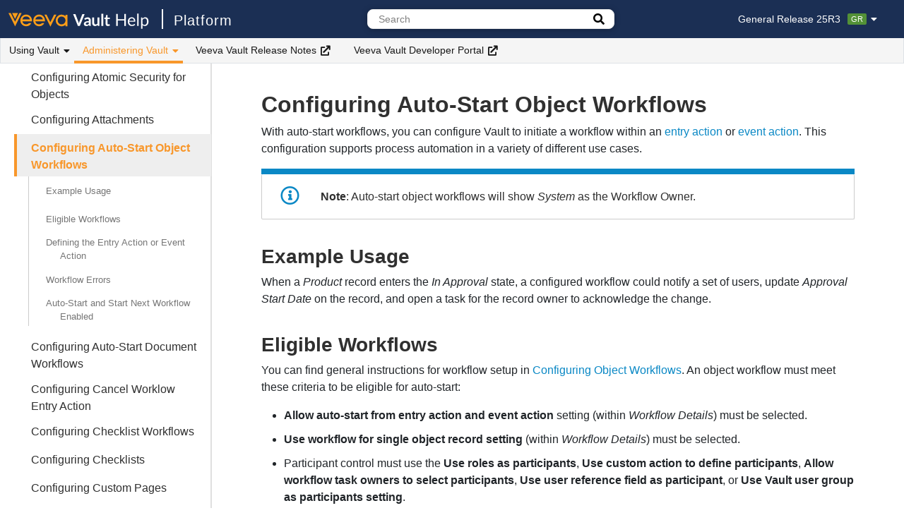

--- FILE ---
content_type: text/html
request_url: https://platform.veevavault.help/en/gr/52892/
body_size: 10910
content:

<!DOCTYPE html>
<html lang="en-us">
<head>
<meta charset="utf-8">
<meta http-equiv="X-UA-Compatible" content="IE=edge">
<meta name="viewport" content="width=device-width, initial-scale=1, minimum-scale=1">
<meta name="description" content="">

<meta name='zd-site-verification' content='ynp5u998dbiho1ewqzvedi' />
<meta class="swiftype" name="info" data-type="string" content="With auto-start workflows, you can configure Vault to initiate a workflow within an entry action or event action. This configuration supports process automat..." />
<meta class="swiftype" name="lang" data-type="enum" content="en">

<title>Configuring Auto-Start Object Workflows | Veeva Vault Help</title>

<link rel="stylesheet" href=/en/gr/assets/css/main.css>
<link rel="stylesheet" href=/en/gr/assets/css/lightbox.css />
<link rel="stylesheet" href=/en/gr/assets/css/fontawesome-pro/fontawesome.min.css>
<link rel="stylesheet" href=/en/gr/assets/css/fontawesome-pro/regular.min.css>
<link rel="stylesheet" href=/en/gr/assets/css/fontawesome-pro/solid.min.css>
<link rel="stylesheet" href=/en/gr/assets/css/fontawesome-pro/light.min.css>
<link rel="stylesheet" href="https://cdn.jsdelivr.net/gh/afeld/bootstrap-toc@v1.0.1/dist/bootstrap-toc.min.css" />
<link rel="stylesheet" href="https://cdn.jsdelivr.net/npm/instantsearch.css@7.4.5/themes/satellite-min.css" integrity="sha256-TehzF/2QvNKhGQrrNpoOb2Ck4iGZ1J/DI4pkd2oUsBc=" crossorigin="anonymous" />
<link rel="shortcut icon" href=https://platform.veevavault.help/assets/images/favicon.png>
<script src=/en/gr/assets/js/copyCode.js></script>
<script src=/en/gr/assets/js/matomo.js></script>
</head>
<body>
  



<nav class="navbar topnav navbar-expand-lg navbar-light navbar-inverse fixed-top"><div class="logo-sticky">

<div class="navbar-brand">

  
    <a class="home-link home" title="Return to Vault Help Home" href="https://veevavault.help/">
     
      
<img class="logo" src=https://platform.veevavault.help/assets/images/logo.svg alt="Vault" />

    </a>
    <a class="home-link family" href=/en/gr/index.html>
      Platform

    </a>
  </div></div><button class="btn navbar-toggler" type="button" data-toggle="collapse" data-target="#navbar-collapse" aria-controls="navbar-collapse" aria-expanded="false" aria-label="Toggle navigation">
    <span class="navbar-toggler-icon"></span>
  </button><div class="collapse navbar-collapse navbar-container" id="navbar-collapse">
    <div class="navbar-nav navbar-top">
      

<div class="navbar-brand">

  
    <a class="home-link home" title="Return to Vault Help Home" href="https://veevavault.help/">
     
      
<img class="logo" src=https://platform.veevavault.help/assets/images/logo.svg alt="Vault" />

    </a>
    <a class="home-link family" href=/en/gr/index.html>
      Platform

    </a>
  </div>

      
      <div class="dropdown-search header-search-container">
        
<div class="search-container">
  <div class="search-input">
    <form>
      
      <input type="text" placeholder="Search" class="st-search-input" id="st-search-input" />
      
        <a href="/en/gr/search.html" class="btn search-button advanced" id="advanced-search-button" title="Go to the advanced search page.">
            <i class="fa fa-search"></i>
        </a>
      
    </form>
  </div>
  <a href="/en/gr/search.html" id="advanced-search-link-hidden" style="display: none"></a>
</div>
      </div>
      

      <div class="header-right-container">
        

        






<div id="release-switcher" class="dropdown release-switcher" data-elastic-exclude>
  <a href="#" class="label dropdown-toggle" data-toggle="dropdown">General Release 25R3<span class="release-label label-gr">GR</span><i class="fas fa-caret-down"></i></a>
  <ul class="dropdown-menu">
    <li class="nav-item active"><a class="nav-link" href="/en/gr/52892/">General Release 25R3<span class="release-label label-gr">GR</span></a></li>
    <li class="nav-item "><a class="nav-link" href="/en/lr/52892/">Limited Release 25R3.2<span class="release-label label-lr">LR</span></a></li>
  </ul>
</div>
      </div>
    </div><div class="navbar-nav navbar-bottom" data-elastic-exclude>
      <ul class="navbar-nav">
      
        
          <li class="nav-item dropdown">
            <button class="btn nav-link dropdown-toggle " data-toggle="dropdown">
              Using Vault
              <i class="fas fa-caret-down"></i>
            </button>
            <ul class="dropdown-menu">
            
              
  
  <li class="nav-item">
    <a class="nav-link" href="/en/gr/879/">
      Vault Fundamentals
    </a>
  </li>


            
              
  
  <li class="nav-item">
    <a class="nav-link" href="/en/gr/9753/">
      Documents
    </a>
  </li>


            
              
  
  <li class="nav-item">
    <a class="nav-link" href="/en/gr/15298/">
      Objects
    </a>
  </li>


            
              
  
  <li class="nav-item">
    <a class="nav-link" href="/en/gr/70436/">
      Lifecycle & Workflow
    </a>
  </li>


            
              
  
  <li class="nav-item">
    <a class="nav-link" href="/en/gr/71440/">
      Notifications & Email
    </a>
  </li>


            
              
  
  <li class="nav-item">
    <a class="nav-link" href="/en/gr/3631/">
      Reporting & Dashboards
    </a>
  </li>


            
              
  
  <li class="nav-item">
    <a class="nav-link" href="/en/gr/442/">
      Search
    </a>
  </li>


            
              
  
  <li class="nav-item">
    <a class="nav-link" href="/en/gr/3815/">
      Renditions
    </a>
  </li>


            
              
  
  <li class="nav-item">
    <a class="nav-link" href="/en/gr/49033/">
      Checklists
    </a>
  </li>


            
              
  
  <li class="nav-item">
    <a class="nav-link" href="/en/gr/1025/">
      Settings & Security
    </a>
  </li>


            
              
  
  <li class="nav-item">
    <a class="nav-link" href="/en/gr/57086/">
      Connections
    </a>
  </li>


            
              
  
  <li class="nav-item">
    <a class="nav-link" href="/en/gr/71324/">
      Vault Mobile
    </a>
  </li>


            
              
  
  <li class="nav-item">
    <a class="nav-link" href="/en/gr/776272/">
      Vault Limits
    </a>
  </li>


            
            </ul>
          </li>
      
        
          <li class="nav-item dropdown">
            <button class="btn nav-link dropdown-toggle dropdown-active" data-toggle="dropdown">
              Administering Vault
              <i class="fas fa-caret-down"></i>
            </button>
            <ul class="dropdown-menu">
            
              
  
  <li class="nav-item">
    <a class="nav-link" href="/en/gr/728/">
      Administrative Basics
    </a>
  </li>


            
              
  
  <li class="nav-item">
    <a class="nav-link" href="/en/gr/26597/">
      Vault Loader
    </a>
  </li>


            
              
  
  <li class="nav-item">
    <a class="nav-link" href="/en/gr/57307/">
      Business Admin
    </a>
  </li>


            
              
  
  <li class="nav-item">
    <a class="nav-link" href="/en/gr/14341/">
      Logs
    </a>
  </li>


            
              
  
  <li class="nav-item">
    <a class="nav-link" href="/en/gr/953/">
      Users & Groups
    </a>
  </li>


            
              
  
  <li class="nav-item">
    <a class="nav-link" href="/en/gr/542175/">
      Configuration
    </a>
  </li>


            
              
  
  <li class="nav-item">
    <a class="nav-link" href="/en/gr/22897/">
      Operations
    </a>
  </li>


            
              
  
  <li class="nav-item">
    <a class="nav-link" href="/en/gr/48988/">
      Deployment
    </a>
  </li>


            
              
  
  <li class="nav-item">
    <a class="nav-link" href="/en/gr/53358/">
      Connections
    </a>
  </li>


            
              
  
  <li class="nav-item">
    <a class="nav-link" href="/en/gr/4940/">
      Settings
    </a>
  </li>


            
            </ul>
          </li>
      
        
          
  <li class="nav-item">
    <a class="ext-nav-link" href="https://rn.veevavault.help/" target="_blank" rel="noopener">Veeva Vault Release Notes<i class="fa fa-external-link" aria-hidden="true"></i></a>
  </li>



        
      
        
          
  <li class="nav-item">
    <a class="ext-nav-link" href="https://developer.veevavault.com/" target="_blank" rel="noopener">Veeva Vault Developer Portal<i class="fa fa-external-link" aria-hidden="true"></i></a>
  </li>



        
      
      </ul>
    
    </div>
  </div>
</nav>

  <div class="layout container-fluid">
    
    
      <div class="sidebar-container navbar navbar-expand-lg fixed-top" id="fixed-sidebar" data-elastic-exclude><button class="btn collapsed navbar-toggler" type="button" data-toggle="collapse" data-target="#sidebar-collapse-mobile" aria-controls="sidebar-collapse-mobile" aria-expanded="false" aria-label="Toggle article list">
    <span>Administering Vault</span>
    <i class="fas fa-caret-down"></i>
  </button><nav id="sidebar-collapse-mobile" class="nav collapse navbar-collapse sidebar">
    
    <ul class="sidebar-list" id="sidebar-list">
      
  
    <li class="sidebar-collapse">
      <button class="btn collapsed" type="button" data-toggle="collapse" data-target="#collapse-administrative-basics">
        Administrative Basics
      </button>
      <ul class="collapse sidebar-item" id="collapse-administrative-basics">
      
      
  
    
  
  
  <li class="no-dropdown">
    <a class="title" title="Vault Admin Overview" href="/en/gr/728/">
      Vault Admin Overview
    </a>
  </li>
  


  

  
    
  
  
  <li class="no-dropdown">
    <a class="title" title="About Raw Objects" href="/en/gr/62987/">
      About Raw Objects
    </a>
  </li>
  


  

  
    
  
  
  <li class="no-dropdown">
    <a class="title" title="About Language & Region Settings" href="/en/gr/13309/">
      About Language & Region Settings
    </a>
  </li>
  


  

  
    
  
  
  <li class="no-dropdown">
    <a class="title" title="About License Types & Security Profiles" href="/en/gr/5721/">
      About License Types & Security Profiles
    </a>
  </li>
  


  

  
    
  
  
  <li class="no-dropdown">
    <a class="title" title="About Vault Data Usage" href="/en/gr/659053/">
      About Vault Data Usage
    </a>
  </li>
  


  

  
    
  
  
  <li class="no-dropdown">
    <a class="title" title="About Object Relationships" href="/en/gr/28740/">
      About Object Relationships
    </a>
  </li>
  


  

  
    
  
  
  <li class="no-dropdown">
    <a class="title" title="About User References" href="/en/gr/28409/">
      About User References
    </a>
  </li>
  


  

  
    
  
  
  <li class="no-dropdown">
    <a class="title" title="About User Access Control" href="/en/gr/6591/">
      About User Access Control
    </a>
  </li>
  


  

  
    
  
  
  <li class="no-dropdown">
    <a class="title" title="About Vault API" href="/en/gr/18666/">
      About Vault API
    </a>
  </li>
  


  

  
    
  
  
  <li class="no-dropdown">
    <a class="title" title="About Vault Migrations" href="/en/gr/18300/">
      About Vault Migrations
    </a>
  </li>
  


  

  
    
  
  
  <li class="no-dropdown">
    <a class="title" title="About Vault Provisioning" href="/en/gr/32913/">
      About Vault Provisioning
    </a>
  </li>
  


  

  
    
  
  
  <li class="no-dropdown">
    <a class="title" title="Veeva Vault Domains & Domain Settings" href="/en/gr/14691/">
      Veeva Vault Domains & Domain Settings
    </a>
  </li>
  


  

  
    
  
  
  <li class="no-dropdown">
    <a class="title" title="Accessing Your Vault's File Staging" href="/en/gr/38653/">
      Accessing Your Vault's File Staging
    </a>
  </li>
  


  

  
    
  
  
  <li class="no-dropdown">
    <a class="title" title="Archiving Documents" href="/en/gr/34126/">
      Archiving Documents
    </a>
  </li>
  


  

  
    
  
  
  <li class="no-dropdown">
    <a class="title" title="Checklist Scoring & Weighting" href="/en/gr/66938/">
      Checklist Scoring & Weighting
    </a>
  </li>
  


  

  
    
  
  
  <li class="no-dropdown">
    <a class="title" title="Component Types" href="/en/gr/43899/">
      Component Types
    </a>
  </li>
  


  

  
    
  
  
  <li class="no-dropdown">
    <a class="title" title="Configuring Single Sign-on FAQ" href="/en/gr/14045/">
      Configuring Single Sign-on FAQ
    </a>
  </li>
  


  

  
    
  
  
  <li class="no-dropdown">
    <a class="title" title="Deleting Documents" href="/en/gr/1529/">
      Deleting Documents
    </a>
  </li>
  


  

  
    
  
  
  <li class="no-dropdown">
    <a class="title" title="Deleting Object Records" href="/en/gr/33784/">
      Deleting Object Records
    </a>
  </li>
  


  

  
    
  
  
  <li class="no-dropdown">
    <a class="title" title="Email & Messages Administration" href="/en/gr/2157/">
      Email & Messages Administration
    </a>
  </li>
  


  

  
    
  
  
  <li class="no-dropdown">
    <a class="title" title="Email Processing" href="/en/gr/74665/">
      Email Processing
    </a>
  </li>
  


  

  
    
  
  
  <li class="no-dropdown">
    <a class="title" title="Managing Custom Help & Support" href="/en/gr/18132/">
      Managing Custom Help & Support
    </a>
  </li>
  


  

  
    
  
  
  <li class="no-dropdown">
    <a class="title" title="Data Model Documentation" href="/en/gr/777859/">
      Data Model Documentation
    </a>
  </li>
  


  

  
    
  
  
  <li class="no-dropdown">
    <a class="title" title="Multi-Pass Reporting" href="/en/gr/55007/">
      Multi-Pass Reporting
    </a>
  </li>
  


  

  
    
  
  
  <li class="no-dropdown">
    <a class="title" title="Reporting Configuration & Permissions" href="/en/gr/46041/">
      Reporting Configuration & Permissions
    </a>
  </li>
  


  

  
    
  
  
  <li class="no-dropdown">
    <a class="title" title="Configuring Union-All Reports" href="/en/gr/578604/">
      Configuring Union-All Reports
    </a>
  </li>
  


  

  
    
  
  
  <li class="no-dropdown">
    <a class="title" title="Single Sign-on Basics" href="/en/gr/13975/">
      Single Sign-on Basics
    </a>
  </li>
  


  

  
    
  
  
  <li class="no-dropdown">
    <a class="title" title="Vault Certificates" href="/en/gr/18270/">
      Vault Certificates
    </a>
  </li>
  


  

  
    
  
  
  <li class="no-dropdown">
    <a class="title" title="SAML SSO & Spark Messaging Certificate Rollover" href="/en/gr/15296/">
      SAML SSO & Spark Messaging Certificate Rollover
    </a>
  </li>
  


  

  
    
  
  
  <li class="no-dropdown">
    <a class="title" title="Supported IdPs/AS for Vault Products" href="/en/gr/52437/">
      Supported IdPs/AS for Vault Products
    </a>
  </li>
  


  

  
    
  
  
  <li class="no-dropdown">
    <a class="title" title="Supported Languages" href="/en/gr/16678/">
      Supported Languages
    </a>
  </li>
  


  

  
    
  
  
  <li class="no-dropdown">
    <a class="title" title="Understanding Field Inheritance" href="/en/gr/1705/">
      Understanding Field Inheritance
    </a>
  </li>
  


  

  
    
  
  
  <li class="no-dropdown">
    <a class="title" title="Using Tokens" href="/en/gr/6382/">
      Using Tokens
    </a>
  </li>
  


  

  
    
  
  
  <li class="no-dropdown">
    <a class="title" title="Vault Document URLs" href="/en/gr/40303/">
      Vault Document URLs
    </a>
  </li>
  


  

  
    <li class="sidebar-collapse">
      <button class="btn collapsed" type="button" data-toggle="collapse" data-target="#collapse-vault-formulas">
        Vault Formulas
      </button>
      <ul class="collapse sidebar-item" id="collapse-vault-formulas">
      
      
  
    
  
  
  <li class="no-dropdown">
    <a class="title" title="Vault Formula Reference Guide" href="/en/gr/52324/">
      Vault Formula Reference Guide
    </a>
  </li>
  


  

  
    
  
  
  <li class="no-dropdown">
    <a class="title" title="FAQ: Process Reporting" href="/en/gr/31180/">
      FAQ: Process Reporting
    </a>
  </li>
  


  


      </ul>
    </li>
  

  
    
  
  
  <li class="no-dropdown">
    <a class="title" title="Vault Usage & Performance Statistics" href="/en/gr/34641/">
      Vault Usage & Performance Statistics
    </a>
  </li>
  


  

  
    
  
  
  <li class="no-dropdown">
    <a class="title" title="Veeva IP Addresses" href="/en/gr/35005/">
      Veeva IP Addresses
    </a>
  </li>
  


  


      </ul>
    </li>
  

  
    <li class="sidebar-collapse">
      <button class="btn collapsed" type="button" data-toggle="collapse" data-target="#collapse-vault-loader">
        Vault Loader
      </button>
      <ul class="collapse sidebar-item" id="collapse-vault-loader">
      
      
  
    
  
  
  <li class="no-dropdown">
    <a class="title" title="Vault Loader Overview" href="/en/gr/26597/">
      Vault Loader Overview
    </a>
  </li>
  


  

  
    
  
  
  <li class="no-dropdown">
    <a class="title" title="Document Migration Mode" href="/en/gr/54028/">
      Document Migration Mode
    </a>
  </li>
  


  

  
    
  
  
  <li class="no-dropdown">
    <a class="title" title="Record Migration Mode" href="/en/gr/761685/">
      Record Migration Mode
    </a>
  </li>
  


  

  
    <li class="sidebar-collapse">
      <button class="btn collapsed" type="button" data-toggle="collapse" data-target="#collapse-extract-actions">
        Extract Actions
      </button>
      <ul class="collapse sidebar-item" id="collapse-extract-actions">
      
      
  
    
  
  
  <li class="no-dropdown">
    <a class="title" title="Extracting Metadata & Files" href="/en/gr/31536/">
      Extracting Metadata & Files
    </a>
  </li>
  


  


      </ul>
    </li>
  

  
    <li class="sidebar-collapse">
      <button class="btn collapsed" type="button" data-toggle="collapse" data-target="#collapse-load-actions">
        Load Actions
      </button>
      <ul class="collapse sidebar-item" id="collapse-load-actions">
      
      
  
    
  
  
  <li class="no-dropdown">
    <a class="title" title="Creating & Updating Documents" href="/en/gr/26605/">
      Creating & Updating Documents
    </a>
  </li>
  


  

  
    
  
  
  <li class="no-dropdown">
    <a class="title" title="Creating & Deleting Document Attachments" href="/en/gr/67267/">
      Creating & Deleting Document Attachments
    </a>
  </li>
  


  

  
    
  
  
  <li class="no-dropdown">
    <a class="title" title="Creating & Deleting Document Relationships" href="/en/gr/43263/">
      Creating & Deleting Document Relationships
    </a>
  </li>
  


  

  
    
  
  
  <li class="no-dropdown">
    <a class="title" title="Creating & Updating Document Renditions" href="/en/gr/26915/">
      Creating & Updating Document Renditions
    </a>
  </li>
  


  

  
    
  
  
  <li class="no-dropdown">
    <a class="title" title="Assigning & Removing Users & Groups from Document Roles" href="/en/gr/26613/">
      Assigning & Removing Users & Groups from Document Roles
    </a>
  </li>
  


  

  
    
  
  
  <li class="no-dropdown">
    <a class="title" title="Creating Document Versions" href="/en/gr/26911/">
      Creating Document Versions
    </a>
  </li>
  


  

  
    
  
  
  <li class="no-dropdown">
    <a class="title" title="Creating Documents, Versions & Roles" href="/en/gr/31993/">
      Creating Documents, Versions & Roles
    </a>
  </li>
  


  

  
    
  
  
  <li class="no-dropdown">
    <a class="title" title="Creating & Updating Legacy Users" href="/en/gr/26609/">
      Creating & Updating Legacy Users
    </a>
  </li>
  


  

  
    
  
  
  <li class="no-dropdown">
    <a class="title" title="Creating & Updating Groups" href="/en/gr/26611/">
      Creating & Updating Groups
    </a>
  </li>
  


  

  
    
  
  
  <li class="no-dropdown">
    <a class="title" title="Creating, Updating & Deleting Object Records" href="/en/gr/26607/">
      Creating, Updating & Deleting Object Records
    </a>
  </li>
  


  

  
    
  
  
  <li class="no-dropdown">
    <a class="title" title="Creating & Deleting Object Record Attachments" href="/en/gr/67288/">
      Creating & Deleting Object Record Attachments
    </a>
  </li>
  


  

  
    
  
  
  <li class="no-dropdown">
    <a class="title" title="Assigning & Removing Users & Groups from Object Record Roles" href="/en/gr/76401/">
      Assigning & Removing Users & Groups from Object Record Roles
    </a>
  </li>
  


  


      </ul>
    </li>
  

  
    <li class="sidebar-collapse">
      <button class="btn collapsed" type="button" data-toggle="collapse" data-target="#collapse-command-line-tool">
        Command Line Tool
      </button>
      <ul class="collapse sidebar-item" id="collapse-command-line-tool">
      
      
  
    
  
  
  <li class="no-dropdown">
    <a class="title" title="Using the Vault Loader Command Line Tool" href="/en/gr/26627/">
      Using the Vault Loader Command Line Tool
    </a>
  </li>
  


  

  
    
  
  
  <li class="no-dropdown">
    <a class="title" title="Vault Loader Command Line Tool Reference" href="/en/gr/67332/">
      Vault Loader Command Line Tool Reference
    </a>
  </li>
  


  

  
    
  
  
  <li class="no-dropdown">
    <a class="title" title="Vault Loader File Staging Command Line Tool Reference" href="/en/gr/67334/">
      Vault Loader File Staging Command Line Tool Reference
    </a>
  </li>
  


  


      </ul>
    </li>
  


      </ul>
    </li>
  

  
    <li class="sidebar-collapse">
      <button class="btn collapsed" type="button" data-toggle="collapse" data-target="#collapse-business-admin">
        Business Admin
      </button>
      <ul class="collapse sidebar-item" id="collapse-business-admin">
      
      
  
    
  
  
  <li class="no-dropdown">
    <a class="title" title="Navigating the Business Admin Tab Collection" href="/en/gr/57307/">
      Navigating the Business Admin Tab Collection
    </a>
  </li>
  


  

  
    
  
  
  <li class="no-dropdown">
    <a class="title" title="About the Document & Binder Template Page" href="/en/gr/7613/">
      About the Document & Binder Template Page
    </a>
  </li>
  


  

  
    
  
  
  <li class="no-dropdown">
    <a class="title" title="About the User & Person Objects" href="/en/gr/46534/">
      About the User & Person Objects
    </a>
  </li>
  


  

  
    
  
  
  <li class="no-dropdown">
    <a class="title" title="About Lookup Fields" href="/en/gr/34072/">
      About Lookup Fields
    </a>
  </li>
  


  

  
    
  
  
  <li class="no-dropdown">
    <a class="title" title="Configuring Controlled Document Templates" href="/en/gr/46025/">
      Configuring Controlled Document Templates
    </a>
  </li>
  


  

  
    
  
  
  <li class="no-dropdown">
    <a class="title" title="Configuring Form Generation" href="/en/gr/37170/">
      Configuring Form Generation
    </a>
  </li>
  


  

  
    
  
  
  <li class="no-dropdown">
    <a class="title" title="Configuring User Role Constraints" href="/en/gr/35144/">
      Configuring User Role Constraints
    </a>
  </li>
  


  

  
    
  
  
  <li class="no-dropdown">
    <a class="title" title="Creating & Managing Controlled Document Templates" href="/en/gr/46018/">
      Creating & Managing Controlled Document Templates
    </a>
  </li>
  


  

  
    
  
  
  <li class="no-dropdown">
    <a class="title" title="Managing Document Templates" href="/en/gr/5509/">
      Managing Document Templates
    </a>
  </li>
  


  

  
    
  
  
  <li class="no-dropdown">
    <a class="title" title="Managing Audit Export Cover Pages" href="/en/gr/36366/">
      Managing Audit Export Cover Pages
    </a>
  </li>
  


  

  
    
  
  
  <li class="no-dropdown">
    <a class="title" title="Managing Binder Templates" href="/en/gr/7625/">
      Managing Binder Templates
    </a>
  </li>
  


  

  
    
  
  
  <li class="no-dropdown">
    <a class="title" title="Managing Countries" href="/en/gr/5450/">
      Managing Countries
    </a>
  </li>
  


  

  
    
  
  
  <li class="no-dropdown">
    <a class="title" title="Managing Document eSignature Template" href="/en/gr/8975/">
      Managing Document eSignature Template
    </a>
  </li>
  


  

  
    
  
  
  <li class="no-dropdown">
    <a class="title" title="Managing Legacy Adobe Formatted Output Templates" href="/en/gr/41172/">
      Managing Legacy Adobe Formatted Output Templates
    </a>
  </li>
  


  

  
    
  
  
  <li class="no-dropdown">
    <a class="title" title="Managing Word Formatted Output Templates" href="/en/gr/796234/">
      Managing Word Formatted Output Templates
    </a>
  </li>
  


  

  
    
  
  
  <li class="no-dropdown">
    <a class="title" title="Managing Object Records" href="/en/gr/18769/">
      Managing Object Records
    </a>
  </li>
  


  

  
    
  
  
  <li class="no-dropdown">
    <a class="title" title="Managing Permissions with User Roles" href="/en/gr/69197/">
      Managing Permissions with User Roles
    </a>
  </li>
  


  

  
    
  
  
  <li class="no-dropdown">
    <a class="title" title="Managing Products" href="/en/gr/640/">
      Managing Products
    </a>
  </li>
  


  

  
    
  
  
  <li class="no-dropdown">
    <a class="title" title="Managing Report Export Cover Pages" href="/en/gr/38684/">
      Managing Report Export Cover Pages
    </a>
  </li>
  


  

  
    
  
  
  <li class="no-dropdown">
    <a class="title" title="Managing Overlays" href="/en/gr/6037/">
      Managing Overlays
    </a>
  </li>
  


  

  
    
  
  
  <li class="no-dropdown">
    <a class="title" title="User Task Administration" href="/en/gr/40757/">
      User Task Administration
    </a>
  </li>
  


  

  
    
  
  
  <li class="no-dropdown">
    <a class="title" title="Using Bulk Object Record Actions" href="/en/gr/33725/">
      Using Bulk Object Record Actions
    </a>
  </li>
  


  

  
    
  
  
  <li class="no-dropdown">
    <a class="title" title="Using the Checklist Design Loader" href="/en/gr/50438/">
      Using the Checklist Design Loader
    </a>
  </li>
  


  

  
    
  
  
  <li class="no-dropdown">
    <a class="title" title="Working with EDLs" href="/en/gr/32749/">
      Working with EDLs
    </a>
  </li>
  


  


      </ul>
    </li>
  

  
    <li class="sidebar-collapse">
      <button class="btn collapsed" type="button" data-toggle="collapse" data-target="#collapse-logs">
        Logs
      </button>
      <ul class="collapse sidebar-item" id="collapse-logs">
      
      
  
    
  
  
  <li class="no-dropdown">
    <a class="title" title="Viewing Admin Logs" href="/en/gr/14341/">
      Viewing Admin Logs
    </a>
  </li>
  


  

  
    
  
  
  <li class="no-dropdown">
    <a class="title" title="Document Audit Events" href="/en/gr/30435/">
      Document Audit Events
    </a>
  </li>
  


  

  
    
  
  
  <li class="no-dropdown">
    <a class="title" title="Object Audit Events" href="/en/gr/74202/">
      Object Audit Events
    </a>
  </li>
  


  

  
    
  
  
  <li class="no-dropdown">
    <a class="title" title="About the Collaborative Authoring Error Log" href="/en/gr/76814/">
      About the Collaborative Authoring Error Log
    </a>
  </li>
  


  


      </ul>
    </li>
  

  
    <li class="sidebar-collapse">
      <button class="btn collapsed" type="button" data-toggle="collapse" data-target="#collapse-users-groups">
        Users & Groups
      </button>
      <ul class="collapse sidebar-item" id="collapse-users-groups">
      
      
  
    
  
  
  <li class="no-dropdown">
    <a class="title" title="Creating & Managing Users" href="/en/gr/953/">
      Creating & Managing Users
    </a>
  </li>
  


  

  
    
  
  
  <li class="no-dropdown">
    <a class="title" title="About Hide User Information" href="/en/gr/37744/">
      About Hide User Information
    </a>
  </li>
  


  

  
    
  
  
  <li class="no-dropdown">
    <a class="title" title="About Permission Sets" href="/en/gr/22824/">
      About Permission Sets
    </a>
  </li>
  


  

  
    
  
  
  <li class="no-dropdown">
    <a class="title" title="About Standard & Custom Profiles & Permission Sets" href="/en/gr/45887/">
      About Standard & Custom Profiles & Permission Sets
    </a>
  </li>
  


  

  
    
  
  
  <li class="no-dropdown">
    <a class="title" title="Vault Owner Security Profile & Permission Set" href="/en/gr/31186/">
      Vault Owner Security Profile & Permission Set
    </a>
  </li>
  


  

  
    
  
  
  <li class="no-dropdown">
    <a class="title" title="Administering VeevaID" href="/en/gr/23050/">
      Administering VeevaID
    </a>
  </li>
  


  

  
    
  
  
  <li class="no-dropdown">
    <a class="title" title="Configuring Field-Level Security on Objects" href="/en/gr/39108/">
      Configuring Field-Level Security on Objects
    </a>
  </li>
  


  

  
    
  
  
  <li class="no-dropdown">
    <a class="title" title="Configuring Hide User Information" href="/en/gr/37724/">
      Configuring Hide User Information
    </a>
  </li>
  


  

  
    
  
  
  <li class="no-dropdown">
    <a class="title" title="Converting User Security Policies" href="/en/gr/856420/">
      Converting User Security Policies
    </a>
  </li>
  


  

  
    
  
  
  <li class="no-dropdown">
    <a class="title" title="Cross-Domain Users & Authentication" href="/en/gr/38996/">
      Cross-Domain Users & Authentication
    </a>
  </li>
  


  

  
    
  
  
  <li class="no-dropdown">
    <a class="title" title="Granting Access to Veeva Support" href="/en/gr/1993/">
      Granting Access to Veeva Support
    </a>
  </li>
  


  

  
    
  
  
  <li class="no-dropdown">
    <a class="title" title="Creating & Managing Groups" href="/en/gr/3200/">
      Creating & Managing Groups
    </a>
  </li>
  


  

  
    
  
  
  <li class="no-dropdown">
    <a class="title" title="Managing Security Profiles & Permission Sets" href="/en/gr/23647/">
      Managing Security Profiles & Permission Sets
    </a>
  </li>
  


  

  
    
  
  
  <li class="no-dropdown">
    <a class="title" title="Managing Users Across Vaults" href="/en/gr/15127/">
      Managing Users Across Vaults
    </a>
  </li>
  


  

  
    
  
  
  <li class="no-dropdown">
    <a class="title" title="User Profile Administration" href="/en/gr/70162/">
      User Profile Administration
    </a>
  </li>
  


  


      </ul>
    </li>
  

  
    <li class="sidebar-collapse">
      <button class="btn collapsed" type="button" data-toggle="collapse" data-target="#collapse-configuration">
        Configuration
      </button>
      <ul class="collapse sidebar-item" id="collapse-configuration">
      
      
  
    
  
  
  <li class="no-dropdown">
    <a class="title" title="Navigating the Configuration Tab" href="/en/gr/542175/">
      Navigating the Configuration Tab
    </a>
  </li>
  


  

  
    
  
  
  <li class="no-dropdown">
    <a class="title" title="About Document State Types & Special States" href="/en/gr/14560/">
      About Document State Types & Special States
    </a>
  </li>
  


  

  
    
  
  
  <li class="no-dropdown">
    <a class="title" title="About Document Relationship Reports" href="/en/gr/32722/">
      About Document Relationship Reports
    </a>
  </li>
  


  

  
    
  
  
  <li class="no-dropdown">
    <a class="title" title="About Dynamic Access Control for Documents" href="/en/gr/31824/">
      About Dynamic Access Control for Documents
    </a>
  </li>
  


  

  
    
  
  
  <li class="no-dropdown">
    <a class="title" title="About Dynamic Access Control for Objects" href="/en/gr/33946/">
      About Dynamic Access Control for Objects
    </a>
  </li>
  


  

  
    
  
  
  <li class="no-dropdown">
    <a class="title" title="About System-Managed Object Record Names" href="/en/gr/30986/">
      About System-Managed Object Record Names
    </a>
  </li>
  


  

  
    
  
  
  <li class="no-dropdown">
    <a class="title" title="Advanced Legacy Workflow Role Configuration" href="/en/gr/31851/">
      Advanced Legacy Workflow Role Configuration
    </a>
  </li>
  


  

  
    
  
  
  <li class="no-dropdown">
    <a class="title" title="Auto-Filing Documents in Binders" href="/en/gr/32360/">
      Auto-Filing Documents in Binders
    </a>
  </li>
  


  

  
    
  
  
  <li class="no-dropdown">
    <a class="title" title="Defining User Actions for Objects" href="/en/gr/43127/">
      Defining User Actions for Objects
    </a>
  </li>
  


  

  
    
  
  
  <li class="no-dropdown">
    <a class="title" title="Checklist Question & Answer Setup" href="/en/gr/66932/">
      Checklist Question & Answer Setup
    </a>
  </li>
  


  

  
    
  
  
  <li class="no-dropdown">
    <a class="title" title="Configuring Atomic Security for Documents" href="/en/gr/62043/">
      Configuring Atomic Security for Documents
    </a>
  </li>
  


  

  
    
  
  
  <li class="no-dropdown">
    <a class="title" title="Configuring Action Triggers" href="/en/gr/811001/">
      Configuring Action Triggers
    </a>
  </li>
  


  

  
    
  
  
  <li class="no-dropdown">
    <a class="title" title="Configuring Atomic Security for Objects" href="/en/gr/47850/">
      Configuring Atomic Security for Objects
    </a>
  </li>
  


  

  
    
  
  
  <li class="no-dropdown">
    <a class="title" title="Configuring Attachments" href="/en/gr/58626/">
      Configuring Attachments
    </a>
  </li>
  


  

  
    
  
  
  <li class="no-dropdown active" id="active-item">
    <a class="title" title="Configuring Auto-Start Object Workflows" href="/en/gr/52892/">
      Configuring Auto-Start Object Workflows
    </a>
    
    <nav id="toc"></nav>

    
  </li>
  


  

  
    
  
  
  <li class="no-dropdown">
    <a class="title" title="Configuring Auto-Start Document Workflows" href="/en/gr/641589/">
      Configuring Auto-Start Document Workflows
    </a>
  </li>
  


  

  
    
  
  
  <li class="no-dropdown">
    <a class="title" title="Configuring Cancel Worklow Entry Action" href="/en/gr/513167/">
      Configuring Cancel Worklow Entry Action
    </a>
  </li>
  


  

  
    
  
  
  <li class="no-dropdown">
    <a class="title" title="Configuring Checklist Workflows" href="/en/gr/66930/">
      Configuring Checklist Workflows
    </a>
  </li>
  


  

  
    
  
  
  <li class="no-dropdown">
    <a class="title" title="Configuring Checklists" href="/en/gr/47738/">
      Configuring Checklists
    </a>
  </li>
  


  

  
    
  
  
  <li class="no-dropdown">
    <a class="title" title="Configuring Custom Pages" href="/en/gr/812236/">
      Configuring Custom Pages
    </a>
  </li>
  


  

  
    
  
  
  <li class="no-dropdown">
    <a class="title" title="Configuring Custom Tabs" href="/en/gr/23516/">
      Configuring Custom Tabs
    </a>
  </li>
  


  

  
    
  
  
  <li class="no-dropdown">
    <a class="title" title="Configuring Tab Collections" href="/en/gr/542174/">
      Configuring Tab Collections
    </a>
  </li>
  


  

  
    
  
  
  <li class="no-dropdown">
    <a class="title" title="Configuring Document Expiration" href="/en/gr/10193/">
      Configuring Document Expiration
    </a>
  </li>
  


  

  
    
  
  
  <li class="no-dropdown">
    <a class="title" title="Configuring Document Source Tracking Settings" href="/en/gr/62942/">
      Configuring Document Source Tracking Settings
    </a>
  </li>
  


  

  
    
  
  
  <li class="no-dropdown">
    <a class="title" title="Configuring Document Types" href="/en/gr/618/">
      Configuring Document Types
    </a>
  </li>
  


  

  
    
  
  
  <li class="no-dropdown">
    <a class="title" title="Configuring Document Relationship Types" href="/en/gr/9069191/">
      Configuring Document Relationship Types
    </a>
  </li>
  


  

  
    
  
  
  <li class="no-dropdown">
    <a class="title" title="Configuring the Document Readiness Panel" href="/en/gr/8599601/">
      Configuring the Document Readiness Panel
    </a>
  </li>
  


  

  
    
  
  
  <li class="no-dropdown">
    <a class="title" title="Working with Shared Fields" href="/en/gr/4884/">
      Working with Shared Fields
    </a>
  </li>
  


  

  
    
  
  
  <li class="no-dropdown">
    <a class="title" title="Configuring Email to Vault" href="/en/gr/74285/">
      Configuring Email to Vault
    </a>
  </li>
  


  

  
    
  
  
  <li class="no-dropdown">
    <a class="title" title="Configuring Entry Criteria, Entry Actions & User Actions for Object Lifecycle States" href="/en/gr/59885/">
      Configuring Entry Criteria, Entry Actions & User Actions for Object Lifecycle States
    </a>
  </li>
  


  

  
    
  
  
  <li class="no-dropdown">
    <a class="title" title="Configuring Raw Objects" href="/en/gr/65541/">
      Configuring Raw Objects
    </a>
  </li>
  


  

  
    
  
  
  <li class="no-dropdown">
    <a class="title" title="Configuring Label Sets" href="/en/gr/911724/">
      Configuring Label Sets
    </a>
  </li>
  


  

  
    
  
  
  <li class="no-dropdown">
    <a class="title" title="Configuring Layout Rules" href="/en/gr/51632/">
      Configuring Layout Rules
    </a>
  </li>
  


  

  
    
  
  
  <li class="no-dropdown">
    <a class="title" title="Configuring Lifecycle Stages" href="/en/gr/52053/">
      Configuring Lifecycle Stages
    </a>
  </li>
  


  

  
    
  
  
  <li class="no-dropdown">
    <a class="title" title="Configuring Document Lifecycles to Manifest eSignatures" href="/en/gr/26100/">
      Configuring Document Lifecycles to Manifest eSignatures
    </a>
  </li>
  


  

  
    
  
  
  <li class="no-dropdown">
    <a class="title" title="Configuring Document References from Objects" href="/en/gr/35045/">
      Configuring Document References from Objects
    </a>
  </li>
  


  

  
    
  
  
  <li class="no-dropdown">
    <a class="title" title="Configuring Lifecycles to Manifest Overlays" href="/en/gr/52336/">
      Configuring Lifecycles to Manifest Overlays
    </a>
  </li>
  


  

  
    
  
  
  <li class="no-dropdown">
    <a class="title" title="Configuring Matching Sharing Rules for Objects" href="/en/gr/36122/">
      Configuring Matching Sharing Rules for Objects
    </a>
  </li>
  


  

  
    
  
  
  <li class="no-dropdown">
    <a class="title" title="Configuring Document Workflows" href="/en/gr/50498/">
      Configuring Document Workflows
    </a>
  </li>
  


  

  
    
  
  
  <li class="no-dropdown">
    <a class="title" title="Configuring Object Lifecycles" href="/en/gr/30683/">
      Configuring Object Lifecycles
    </a>
  </li>
  


  

  
    
  
  
  <li class="no-dropdown">
    <a class="title" title="Configuring Object Layouts" href="/en/gr/26387/">
      Configuring Object Layouts
    </a>
  </li>
  


  

  
    
  
  
  <li class="no-dropdown">
    <a class="title" title="Configuring Layout Profiles" href="/en/gr/582159/">
      Configuring Layout Profiles
    </a>
  </li>
  


  

  
    
  
  
  <li class="no-dropdown">
    <a class="title" title="Configuring Custom Sharing Rules for Objects" href="/en/gr/25494/">
      Configuring Custom Sharing Rules for Objects
    </a>
  </li>
  


  

  
    
  
  
  <li class="no-dropdown">
    <a class="title" title="Configuring Object Workflows" href="/en/gr/33550/">
      Configuring Object Workflows
    </a>
  </li>
  


  

  
    
  
  
  <li class="no-dropdown">
    <a class="title" title="Configuring Planned Documents in Binder Templates" href="/en/gr/8439/">
      Configuring Planned Documents in Binder Templates
    </a>
  </li>
  


  

  
    
  
  
  <li class="no-dropdown">
    <a class="title" title="Configuring Outbound Email Addresses" href="/en/gr/78114/">
      Configuring Outbound Email Addresses
    </a>
  </li>
  


  

  
    
  
  
  <li class="no-dropdown">
    <a class="title" title="Configuring Read & Understood Legacy Workflows" href="/en/gr/9438/">
      Configuring Read & Understood Legacy Workflows
    </a>
  </li>
  


  

  
    
  
  
  <li class="no-dropdown">
    <a class="title" title="Configuring Record Validation Rules" href="/en/gr/46866/">
      Configuring Record Validation Rules
    </a>
  </li>
  


  

  
    
  
  
  <li class="no-dropdown">
    <a class="title" title="Configuring Read & Understood Workflows" href="/en/gr/71995/">
      Configuring Read & Understood Workflows
    </a>
  </li>
  


  

  
    
  
  
  <li class="no-dropdown">
    <a class="title" title="Configuring Reference Constraints" href="/en/gr/75340/">
      Configuring Reference Constraints
    </a>
  </li>
  


  

  
    
  
  
  <li class="no-dropdown">
    <a class="title" title="Configuring Report Types" href="/en/gr/21543/">
      Configuring Report Types
    </a>
  </li>
  


  

  
    
  
  
  <li class="no-dropdown">
    <a class="title" title="Configuring the Check Sibling Records Entry Action" href="/en/gr/64930/">
      Configuring the Check Sibling Records Entry Action
    </a>
  </li>
  


  

  
    
  
  
  <li class="no-dropdown">
    <a class="title" title="Configuring the Glossary" href="/en/gr/520162/">
      Configuring the Glossary
    </a>
  </li>
  


  

  
    
  
  
  <li class="no-dropdown">
    <a class="title" title="Defining Document Role Permissions (Security Settings)" href="/en/gr/2572/">
      Defining Document Role Permissions (Security Settings)
    </a>
  </li>
  


  

  
    
  
  
  <li class="no-dropdown">
    <a class="title" title="Optional Legacy Workflow Tasks" href="/en/gr/3401/">
      Optional Legacy Workflow Tasks
    </a>
  </li>
  


  

  
    
  
  
  <li class="no-dropdown">
    <a class="title" title="Veeva Snap Configuration Options" href="/en/gr/45784/">
      Veeva Snap Configuration Options
    </a>
  </li>
  


  

  
    
  
  
  <li class="no-dropdown">
    <a class="title" title="Configuring Veeva Web2PDF User Actions" href="/en/gr/38758/">
      Configuring Veeva Web2PDF User Actions
    </a>
  </li>
  


  

  
    
  
  
  <li class="no-dropdown">
    <a class="title" title="Creating Custom Reporting Metrics with Formula Fields" href="/en/gr/3869/">
      Creating Custom Reporting Metrics with Formula Fields
    </a>
  </li>
  


  

  
    
  
  
  <li class="no-dropdown">
    <a class="title" title="Editing Legacy Workflows" href="/en/gr/5213/">
      Editing Legacy Workflows
    </a>
  </li>
  


  

  
    
  
  
  <li class="no-dropdown">
    <a class="title" title="Creating & Managing Document Lifecycle Roles" href="/en/gr/2662/">
      Creating & Managing Document Lifecycle Roles
    </a>
  </li>
  


  

  
    
  
  
  <li class="no-dropdown">
    <a class="title" title="Defining Allowed & Default Users for Document Lifecycle Roles" href="/en/gr/6572/">
      Defining Allowed & Default Users for Document Lifecycle Roles
    </a>
  </li>
  


  

  
    
  
  
  <li class="no-dropdown">
    <a class="title" title="Defining Conditions for State Configurations" href="/en/gr/29664/">
      Defining Conditions for State Configurations
    </a>
  </li>
  


  

  
    
  
  
  <li class="no-dropdown">
    <a class="title" title="Defining Web Actions" href="/en/gr/21270/">
      Defining Web Actions
    </a>
  </li>
  


  

  
    
  
  
  <li class="no-dropdown">
    <a class="title" title="Defining Lifecycle State Colors" href="/en/gr/26118/">
      Defining Lifecycle State Colors
    </a>
  </li>
  


  

  
    
  
  
  <li class="no-dropdown">
    <a class="title" title="Defining Document State Entry Actions" href="/en/gr/12399/">
      Defining Document State Entry Actions
    </a>
  </li>
  


  

  
    
  
  
  <li class="no-dropdown">
    <a class="title" title="Defining Document State Entry Criteria" href="/en/gr/12617/">
      Defining Document State Entry Criteria
    </a>
  </li>
  


  

  
    
  
  
  <li class="no-dropdown">
    <a class="title" title="Defining Event Actions" href="/en/gr/51700/">
      Defining Event Actions
    </a>
  </li>
  


  

  
    
  
  
  <li class="no-dropdown">
    <a class="title" title="Defining User Actions for Document States" href="/en/gr/12339/">
      Defining User Actions for Document States
    </a>
  </li>
  


  

  
    
  
  
  <li class="no-dropdown">
    <a class="title" title="Managing Dependent Picklists for Documents" href="/en/gr/2641/">
      Managing Dependent Picklists for Documents
    </a>
  </li>
  


  

  
    
  
  
  <li class="no-dropdown">
    <a class="title" title="Designing Checklists" href="/en/gr/52824/">
      Designing Checklists
    </a>
  </li>
  


  

  
    
  
  
  <li class="no-dropdown">
    <a class="title" title="Using the Visual Checklist Designer" href="/en/gr/537448/">
      Using the Visual Checklist Designer
    </a>
  </li>
  


  

  
    
  
  
  <li class="no-dropdown">
    <a class="title" title="Translating Checklist Designs" href="/en/gr/651424/">
      Translating Checklist Designs
    </a>
  </li>
  


  

  
    
  
  
  <li class="no-dropdown">
    <a class="title" title="Defining Document Lifecycles" href="/en/gr/2306/">
      Defining Document Lifecycles
    </a>
  </li>
  


  

  
    
  
  
  <li class="no-dropdown">
    <a class="title" title="Defining Document Lifecycle States" href="/en/gr/2357/">
      Defining Document Lifecycle States
    </a>
  </li>
  


  

  
    
  
  
  <li class="no-dropdown">
    <a class="title" title="About Document Field Administration" href="/en/gr/5377/">
      About Document Field Administration
    </a>
  </li>
  


  

  
    
  
  
  <li class="no-dropdown">
    <a class="title" title="Managing Document Fields" href="/en/gr/592/">
      Managing Document Fields
    </a>
  </li>
  


  

  
    
  
  
  <li class="no-dropdown">
    <a class="title" title="Managing Document Numbering" href="/en/gr/645/">
      Managing Document Numbering
    </a>
  </li>
  


  

  
    
  
  
  <li class="no-dropdown">
    <a class="title" title="Configuring Legacy Workflows: Document Update Steps" href="/en/gr/21921/">
      Configuring Legacy Workflows: Document Update Steps
    </a>
  </li>
  


  

  
    
  
  
  <li class="no-dropdown">
    <a class="title" title="Document Usage Metrics" href="/en/gr/42968/">
      Document Usage Metrics
    </a>
  </li>
  


  

  
    
  
  
  <li class="no-dropdown">
    <a class="title" title="Configuring Merge Fields for Microsoft Word & Excel" href="/en/gr/63256/">
      Configuring Merge Fields for Microsoft Word & Excel
    </a>
  </li>
  


  

  
    
  
  
  <li class="no-dropdown">
    <a class="title" title="Configuring Field-Level Security on Documents" href="/en/gr/2942/">
      Configuring Field-Level Security on Documents
    </a>
  </li>
  


  

  
    
  
  
  <li class="no-dropdown">
    <a class="title" title="Configuring Flag Icons" href="/en/gr/3828/">
      Configuring Flag Icons
    </a>
  </li>
  


  

  
    
  
  
  <li class="no-dropdown">
    <a class="title" title="Configuring Formula Fields on Objects" href="/en/gr/44478/">
      Configuring Formula Fields on Objects
    </a>
  </li>
  


  

  
    
  
  
  <li class="no-dropdown">
    <a class="title" title="Creating Formulas in Vault" href="/en/gr/42857/">
      Creating Formulas in Vault
    </a>
  </li>
  


  

  
    
  
  
  <li class="no-dropdown">
    <a class="title" title="EDL Administration" href="/en/gr/33316/">
      EDL Administration
    </a>
  </li>
  


  

  
    
  
  
  <li class="no-dropdown">
    <a class="title" title="Global ID & Link Fields on Object Records & Documents" href="/en/gr/58176/">
      Global ID & Link Fields on Object Records & Documents
    </a>
  </li>
  


  

  
    
  
  
  <li class="no-dropdown">
    <a class="title" title="Managing Custom Views" href="/en/gr/74573/">
      Managing Custom Views
    </a>
  </li>
  


  

  
    
  
  
  <li class="no-dropdown">
    <a class="title" title="Managing Dependent Fields" href="/en/gr/2617/">
      Managing Dependent Fields
    </a>
  </li>
  


  

  
    
  
  
  <li class="no-dropdown">
    <a class="title" title="Managing Dependent Picklists For Object Records" href="/en/gr/53941/">
      Managing Dependent Picklists For Object Records
    </a>
  </li>
  


  

  
    
  
  
  <li class="no-dropdown">
    <a class="title" title="Managing Document Name Defaulting" href="/en/gr/18753/">
      Managing Document Name Defaulting
    </a>
  </li>
  


  

  
    
  
  
  <li class="no-dropdown">
    <a class="title" title="Managing Document Field Layouts" href="/en/gr/1535/">
      Managing Document Field Layouts
    </a>
  </li>
  


  

  
    
  
  
  <li class="no-dropdown">
    <a class="title" title="Managing Object eSignatures" href="/en/gr/46676/">
      Managing Object eSignatures
    </a>
  </li>
  


  

  
    
  
  
  <li class="no-dropdown">
    <a class="title" title="Managing Object State Types" href="/en/gr/56431/">
      Managing Object State Types
    </a>
  </li>
  


  

  
    
  
  
  <li class="no-dropdown">
    <a class="title" title="Configuring Vault Objects" href="/en/gr/15057/">
      Configuring Vault Objects
    </a>
  </li>
  


  

  
    
  
  
  <li class="no-dropdown">
    <a class="title" title="Security Tree Administration" href="/en/gr/828859/">
      Security Tree Administration
    </a>
  </li>
  


  

  
    
  
  
  <li class="no-dropdown">
    <a class="title" title="Replicating Sharing Settings from Parent Object" href="/en/gr/858058/">
      Replicating Sharing Settings from Parent Object
    </a>
  </li>
  


  

  
    
  
  
  <li class="no-dropdown">
    <a class="title" title="Creating Page Links" href="/en/gr/42768/">
      Creating Page Links
    </a>
  </li>
  


  

  
    
  
  
  <li class="no-dropdown">
    <a class="title" title="Managing Picklists" href="/en/gr/1269/">
      Managing Picklists
    </a>
  </li>
  


  

  
    
  
  
  <li class="no-dropdown">
    <a class="title" title="Managing Picklist Dependencies" href="/en/gr/772652/">
      Managing Picklist Dependencies
    </a>
  </li>
  


  

  
    
  
  
  <li class="no-dropdown">
    <a class="title" title="Managing Rendition Types" href="/en/gr/3037/">
      Managing Rendition Types
    </a>
  </li>
  


  

  
    
  
  
  <li class="no-dropdown">
    <a class="title" title="Configuring Rendition Profiles" href="/en/gr/153330/">
      Configuring Rendition Profiles
    </a>
  </li>
  


  

  
    
  
  
  <li class="no-dropdown">
    <a class="title" title="Protected PDF Renditions" href="/en/gr/75370/">
      Protected PDF Renditions
    </a>
  </li>
  


  

  
    
  
  
  <li class="no-dropdown">
    <a class="title" title="Adding & Managing Object Lifecycle Roles" href="/en/gr/36440/">
      Adding & Managing Object Lifecycle Roles
    </a>
  </li>
  


  

  
    
  
  
  <li class="no-dropdown">
    <a class="title" title="Setting Fields with Formulas" href="/en/gr/25772/">
      Setting Fields with Formulas
    </a>
  </li>
  


  

  
    
  
  
  <li class="no-dropdown">
    <a class="title" title="Setting Object Field Defaults" href="/en/gr/42778/">
      Setting Object Field Defaults
    </a>
  </li>
  


  

  
    
  
  
  <li class="no-dropdown">
    <a class="title" title="Configuring Document Tags" href="/en/gr/34963/">
      Configuring Document Tags
    </a>
  </li>
  


  

  
    
  
  
  <li class="no-dropdown">
    <a class="title" title="Setting Up Object Relationships With Controlling Fields" href="/en/gr/32567/">
      Setting Up Object Relationships With Controlling Fields
    </a>
  </li>
  


  

  
    
  
  
  <li class="no-dropdown">
    <a class="title" title="Setting Up Object Types" href="/en/gr/32857/">
      Setting Up Object Types
    </a>
  </li>
  


  

  
    
  
  
  <li class="no-dropdown">
    <a class="title" title="Configuring Mobile Tabs" href="/en/gr/481660/">
      Configuring Mobile Tabs
    </a>
  </li>
  


  

  
    
  
  
  <li class="no-dropdown">
    <a class="title" title="Using the Message Catalog" href="/en/gr/58076/">
      Using the Message Catalog
    </a>
  </li>
  


  

  
    
  
  
  <li class="no-dropdown">
    <a class="title" title="About Record Merges" href="/en/gr/659058/">
      About Record Merges
    </a>
  </li>
  


  

  
    
  
  
  <li class="no-dropdown">
    <a class="title" title="Managing Vault Java SDK Solutions" href="/en/gr/45776/">
      Managing Vault Java SDK Solutions
    </a>
  </li>
  


  

  
    
  
  
  <li class="no-dropdown">
    <a class="title" title="Legacy Workflow Tasks & Decisions" href="/en/gr/2456/">
      Legacy Workflow Tasks & Decisions
    </a>
  </li>
  


  

  
    
  
  
  <li class="no-dropdown">
    <a class="title" title="Configuring Legacy Workflows: Workflow Task & Decision Steps" href="/en/gr/21922/">
      Configuring Legacy Workflows: Workflow Task & Decision Steps
    </a>
  </li>
  


  

  
    
  
  
  <li class="no-dropdown">
    <a class="title" title="Legacy Workflow Administration" href="/en/gr/2376/">
      Legacy Workflow Administration
    </a>
  </li>
  


  

  
    
  
  
  <li class="no-dropdown">
    <a class="title" title="Configuring Legacy Workflows: Workflow Process Steps" href="/en/gr/21904/">
      Configuring Legacy Workflows: Workflow Process Steps
    </a>
  </li>
  


  

  
    
  
  
  <li class="no-dropdown">
    <a class="title" title="Configuring Legacy Workflow Start Options" href="/en/gr/2429/">
      Configuring Legacy Workflow Start Options
    </a>
  </li>
  


  

  
    
  
  
  <li class="no-dropdown">
    <a class="title" title="Configuring Legacy Workflow Steps" href="/en/gr/2453/">
      Configuring Legacy Workflow Steps
    </a>
  </li>
  


  


      </ul>
    </li>
  

  
    <li class="sidebar-collapse">
      <button class="btn collapsed" type="button" data-toggle="collapse" data-target="#collapse-operations">
        Operations
      </button>
      <ul class="collapse sidebar-item" id="collapse-operations">
      
      
  
    
  
  
  <li class="no-dropdown">
    <a class="title" title="Configuring Job Definitions" href="/en/gr/22897/">
      Configuring Job Definitions
    </a>
  </li>
  


  

  
    
  
  
  <li class="no-dropdown">
    <a class="title" title="About the Rendition Status Page" href="/en/gr/66783/">
      About the Rendition Status Page
    </a>
  </li>
  


  

  
    
  
  
  <li class="no-dropdown">
    <a class="title" title="About the Email Notification Status Page" href="/en/gr/514128/">
      About the Email Notification Status Page
    </a>
  </li>
  


  

  
    
  
  
  <li class="no-dropdown">
    <a class="title" title="About the Email Suppression List" href="/en/gr/542073/">
      About the Email Suppression List
    </a>
  </li>
  


  

  
    
  
  
  <li class="no-dropdown">
    <a class="title" title="Managing Job Instances & Viewing Job Status" href="/en/gr/24762/">
      Managing Job Instances & Viewing Job Status
    </a>
  </li>
  


  

  
    
  
  
  <li class="no-dropdown">
    <a class="title" title="Scheduled Data Exports" href="/en/gr/70128/">
      Scheduled Data Exports
    </a>
  </li>
  


  

  
    
  
  
  <li class="no-dropdown">
    <a class="title" title="Administering SDK Job Metadata" href="/en/gr/64660/">
      Administering SDK Job Metadata
    </a>
  </li>
  


  

  
    
  
  
  <li class="no-dropdown">
    <a class="title" title="Creating & Managing SDK Job Queues" href="/en/gr/67002/">
      Creating & Managing SDK Job Queues
    </a>
  </li>
  


  

  
    
  
  
  <li class="no-dropdown">
    <a class="title" title="Standard Job Definitions & Types" href="/en/gr/44922/">
      Standard Job Definitions & Types
    </a>
  </li>
  


  


      </ul>
    </li>
  

  
    <li class="sidebar-collapse">
      <button class="btn collapsed" type="button" data-toggle="collapse" data-target="#collapse-deployment">
        Deployment
      </button>
      <ul class="collapse sidebar-item" id="collapse-deployment">
      
      
  
    
  
  
  <li class="no-dropdown">
    <a class="title" title="Administering Sandbox Vaults" href="/en/gr/48988/">
      Administering Sandbox Vaults
    </a>
  </li>
  


  

  
    
  
  
  <li class="no-dropdown">
    <a class="title" title="Administering Pre-Production Vaults" href="/en/gr/70199/">
      Administering Pre-Production Vaults
    </a>
  </li>
  


  

  
    
  
  
  <li class="no-dropdown">
    <a class="title" title="Administering Sandbox Snapshots" href="/en/gr/535936/">
      Administering Sandbox Snapshots
    </a>
  </li>
  


  

  
    
  
  
  <li class="no-dropdown">
    <a class="title" title="Configuration Migration Errors & Warnings" href="/en/gr/39591/">
      Configuration Migration Errors & Warnings
    </a>
  </li>
  


  

  
    
  
  
  <li class="no-dropdown">
    <a class="title" title="Generating Vault Configuration Reports" href="/en/gr/42889/">
      Generating Vault Configuration Reports
    </a>
  </li>
  


  

  
    
  
  
  <li class="no-dropdown">
    <a class="title" title="Using Configuration Migration Packages" href="/en/gr/36919/">
      Using Configuration Migration Packages
    </a>
  </li>
  


  

  
    
  
  
  <li class="no-dropdown">
    <a class="title" title="Using Test Data Packages" href="/en/gr/20673/">
      Using Test Data Packages
    </a>
  </li>
  


  

  
    
  
  
  <li class="no-dropdown">
    <a class="title" title="Using Vault Compare" href="/en/gr/40902/">
      Using Vault Compare
    </a>
  </li>
  


  


      </ul>
    </li>
  

  
    <li class="sidebar-collapse">
      <button class="btn collapsed" type="button" data-toggle="collapse" data-target="#collapse-connections">
        Connections
      </button>
      <ul class="collapse sidebar-item" id="collapse-connections">
      
      
  
    
  
  
  <li class="no-dropdown">
    <a class="title" title="Creating & Managing Connections" href="/en/gr/53358/">
      Creating & Managing Connections
    </a>
  </li>
  


  

  
    
  
  
  <li class="no-dropdown">
    <a class="title" title="Creating & Managing Integration Rules for Connections" href="/en/gr/62154/">
      Creating & Managing Integration Rules for Connections
    </a>
  </li>
  


  

  
    
  
  
  <li class="no-dropdown">
    <a class="title" title="Creating & Managing Vault to Vault Integrations" href="/en/gr/57405/">
      Creating & Managing Vault to Vault Integrations
    </a>
  </li>
  


  

  
    
  
  
  <li class="no-dropdown">
    <a class="title" title="Creating & Managing Spark Queues" href="/en/gr/53147/">
      Creating & Managing Spark Queues
    </a>
  </li>
  


  

  
    
  
  
  <li class="no-dropdown">
    <a class="title" title="Creating & Managing Reference Lookups for Connections" href="/en/gr/58198/">
      Creating & Managing Reference Lookups for Connections
    </a>
  </li>
  


  

  
    
  
  
  <li class="no-dropdown">
    <a class="title" title="Configuring the Quality-RIM Connection" href="/en/gr/57247/">
      Configuring the Quality-RIM Connection
    </a>
  </li>
  


  

  
    
  
  
  <li class="no-dropdown">
    <a class="title" title="Configuring the Quality-Clinical Operations Connection" href="/en/gr/57968808/">
      Configuring the Quality-Clinical Operations Connection
    </a>
  </li>
  


  

  
    
  
  
  <li class="no-dropdown">
    <a class="title" title="Configuring the Quality-Safety Connection" href="/en/gr/31006/">
      Configuring the Quality-Safety Connection
    </a>
  </li>
  


  

  
    
  
  
  <li class="no-dropdown">
    <a class="title" title="Configuring the Quality-LIMS Connection" href="/en/gr/713972/">
      Configuring the Quality-LIMS Connection
    </a>
  </li>
  


  

  
    
  
  
  <li class="no-dropdown">
    <a class="title" title="Configuring the RIM-Clinical Operations Connection" href="/en/gr/60444/">
      Configuring the RIM-Clinical Operations Connection
    </a>
  </li>
  


  

  
    
  
  
  <li class="no-dropdown">
    <a class="title" title="Configuring the RIM-PromoMats Connection" href="/en/gr/72309/">
      Configuring the RIM-PromoMats Connection
    </a>
  </li>
  


  

  
    
  
  
  <li class="no-dropdown">
    <a class="title" title="Configuring the Clinical Operations-EDC Connection" href="/en/gr/60672/">
      Configuring the Clinical Operations-EDC Connection
    </a>
  </li>
  


  

  
    
  
  
  <li class="no-dropdown">
    <a class="title" title="Configuring the PromoMats-CRM Connection" href="/en/gr/921794/">
      Configuring the PromoMats-CRM Connection
    </a>
  </li>
  


  

  
    
  
  
  <li class="no-dropdown">
    <a class="title" title="Configuring the Study Training-Clinical Operations Connection" href="/en/gr/54469208/">
      Configuring the Study Training-Clinical Operations Connection
    </a>
  </li>
  


  

  
    
  
  
  <li class="no-dropdown">
    <a class="title" title="Configuring the Safety-EDC Connection" href="/en/gr/679352/">
      Configuring the Safety-EDC Connection
    </a>
  </li>
  


  

  
    
  
  
  <li class="no-dropdown">
    <a class="title" title="Configuring the Safety-Clinical Operations Connection" href="/en/gr/526180/">
      Configuring the Safety-Clinical Operations Connection
    </a>
  </li>
  


  

  
    
  
  
  <li class="no-dropdown">
    <a class="title" title="Configuring the Safety-RIM Connection" href="/en/gr/01220/">
      Configuring the Safety-RIM Connection
    </a>
  </li>
  


  

  
    
  
  
  <li class="no-dropdown">
    <a class="title" title="Configuring the eCOA-Clinical Operations Connection" href="/en/gr/60667/">
      Configuring the eCOA-Clinical Operations Connection
    </a>
  </li>
  


  

  
    
  
  
  <li class="no-dropdown">
    <a class="title" title="Configuring the Medical-Safety Connection" href="/en/gr/679018/">
      Configuring the Medical-Safety Connection
    </a>
  </li>
  


  

  
    
  
  
  <li class="no-dropdown">
    <a class="title" title="Configuring the Medical-CRM Connection" href="/en/gr/879897/">
      Configuring the Medical-CRM Connection
    </a>
  </li>
  


  

  
    
  
  
  <li class="no-dropdown">
    <a class="title" title="Configuring the PromoMats-Medical Connection" href="/en/gr/680371/">
      Configuring the PromoMats-Medical Connection
    </a>
  </li>
  


  

  
    
  
  
  <li class="no-dropdown">
    <a class="title" title="Configuring the Medical-Quality Connection" href="/en/gr/921788/">
      Configuring the Medical-Quality Connection
    </a>
  </li>
  


  


      </ul>
    </li>
  

  
    <li class="sidebar-collapse">
      <button class="btn collapsed" type="button" data-toggle="collapse" data-target="#collapse-settings">
        Settings
      </button>
      <ul class="collapse sidebar-item" id="collapse-settings">
      
      
  
    
  
  
  <li class="no-dropdown">
    <a class="title" title="About the General Settings Page" href="/en/gr/4940/">
      About the General Settings Page
    </a>
  </li>
  


  

  
    
  
  
  <li class="no-dropdown">
    <a class="title" title="About Configuration Mode" href="/en/gr/36928/">
      About Configuration Mode
    </a>
  </li>
  


  

  
    
  
  
  <li class="no-dropdown">
    <a class="title" title="About Power Delete Permission" href="/en/gr/3292/">
      About Power Delete Permission
    </a>
  </li>
  


  

  
    
  
  
  <li class="no-dropdown">
    <a class="title" title="About the Vault Information Page" href="/en/gr/750407/">
      About the Vault Information Page
    </a>
  </li>
  


  

  
    
  
  
  <li class="no-dropdown">
    <a class="title" title="About the Domain Information Page" href="/en/gr/750408/">
      About the Domain Information Page
    </a>
  </li>
  


  

  
    
  
  
  <li class="no-dropdown">
    <a class="title" title="About the Person Settings Page" href="/en/gr/507990/">
      About the Person Settings Page
    </a>
  </li>
  


  

  
    
  
  
  <li class="no-dropdown">
    <a class="title" title="About the Search Settings Page" href="/en/gr/61691/">
      About the Search Settings Page
    </a>
  </li>
  


  

  
    
  
  
  <li class="no-dropdown">
    <a class="title" title="About the Searchable Object Fields Page" href="/en/gr/29926/">
      About the Searchable Object Fields Page
    </a>
  </li>
  


  

  
    
  
  
  <li class="no-dropdown">
    <a class="title" title="About the Security Settings Page" href="/en/gr/13484/">
      About the Security Settings Page
    </a>
  </li>
  


  

  
    
  
  
  <li class="no-dropdown">
    <a class="title" title="About the Versioning Settings Page" href="/en/gr/13609/">
      About the Versioning Settings Page
    </a>
  </li>
  


  

  
    
  
  
  <li class="no-dropdown">
    <a class="title" title="Administrating Bulk Document Actions" href="/en/gr/29426/">
      Administrating Bulk Document Actions
    </a>
  </li>
  


  

  
    
  
  
  <li class="no-dropdown">
    <a class="title" title="Configuring Annotation Tagging" href="/en/gr/7779/">
      Configuring Annotation Tagging
    </a>
  </li>
  


  

  
    
  
  
  <li class="no-dropdown">
    <a class="title" title="Binder Administration" href="/en/gr/4486/">
      Binder Administration
    </a>
  </li>
  


  

  
    
  
  
  <li class="no-dropdown">
    <a class="title" title="Configuring Batch Approval" href="/en/gr/36606/">
      Configuring Batch Approval
    </a>
  </li>
  


  

  
    
  
  
  <li class="no-dropdown">
    <a class="title" title="Configuring Collaborative Authoring with Microsoft 365" href="/en/gr/56840/">
      Configuring Collaborative Authoring with Microsoft 365
    </a>
  </li>
  


  

  
    
  
  
  <li class="no-dropdown">
    <a class="title" title="Configuring Collaborative Authoring with Microsoft 365 (Legacy)" href="/en/gr/79636601/">
      Configuring Collaborative Authoring with Microsoft 365 (Legacy)
    </a>
  </li>
  


  

  
    
  
  
  <li class="no-dropdown">
    <a class="title" title="Configuring Collaborative Authoring Workflows" href="/en/gr/577377/">
      Configuring Collaborative Authoring Workflows
    </a>
  </li>
  


  

  
    
  
  
  <li class="no-dropdown">
    <a class="title" title="Configuring Enterprise Login for Vault Mobile" href="/en/gr/73723/">
      Configuring Enterprise Login for Vault Mobile
    </a>
  </li>
  


  

  
    
  
  
  <li class="no-dropdown">
    <a class="title" title="Configuring Login Messages" href="/en/gr/9890/">
      Configuring Login Messages
    </a>
  </li>
  


  

  
    
  
  
  <li class="no-dropdown">
    <a class="title" title="Configuring OAuth 2.0 / OpenID Connect Profiles" href="/en/gr/43329/">
      Configuring OAuth 2.0 / OpenID Connect Profiles
    </a>
  </li>
  


  

  
    
  
  
  <li class="no-dropdown">
    <a class="title" title="Configuring Object References in Advanced Search" href="/en/gr/59921/">
      Configuring Object References in Advanced Search
    </a>
  </li>
  


  

  
    
  
  
  <li class="no-dropdown">
    <a class="title" title="Configuring Security Policies" href="/en/gr/1985/">
      Configuring Security Policies
    </a>
  </li>
  


  

  
    
  
  
  <li class="no-dropdown">
    <a class="title" title="Configuring SAML Profiles" href="/en/gr/43346/">
      Configuring SAML Profiles
    </a>
  </li>
  


  

  
    
  
  
  <li class="no-dropdown">
    <a class="title" title="Configuring Search Collections" href="/en/gr/68708/">
      Configuring Search Collections
    </a>
  </li>
  


  

  
    
  
  
  <li class="no-dropdown">
    <a class="title" title="Configuring Search Synonyms" href="/en/gr/48194/">
      Configuring Search Synonyms
    </a>
  </li>
  


  

  
    
  
  
  <li class="no-dropdown">
    <a class="title" title="Configuring Send as Link Settings" href="/en/gr/4876/">
      Configuring Send as Link Settings
    </a>
  </li>
  


  

  
    
  
  
  <li class="no-dropdown">
    <a class="title" title="Configuring Single Sign-on" href="/en/gr/13977/">
      Configuring Single Sign-on
    </a>
  </li>
  


  

  
    
  
  
  <li class="no-dropdown">
    <a class="title" title="Configuring Vault File Manager" href="/en/gr/47341/">
      Configuring Vault File Manager
    </a>
  </li>
  


  

  
    
  
  
  <li class="no-dropdown">
    <a class="title" title="CrossLink Administration" href="/en/gr/23139/">
      CrossLink Administration
    </a>
  </li>
  


  

  
    
  
  
  <li class="no-dropdown">
    <a class="title" title="Setting Up Currency Fields" href="/en/gr/50532/">
      Setting Up Currency Fields
    </a>
  </li>
  


  

  
    
  
  
  <li class="no-dropdown">
    <a class="title" title="Enabling Bulk Actions For Sharing Settings" href="/en/gr/63077/">
      Enabling Bulk Actions For Sharing Settings
    </a>
  </li>
  


  

  
    
  
  
  <li class="no-dropdown">
    <a class="title" title="Enabling Cart Download Options" href="/en/gr/63084/">
      Enabling Cart Download Options
    </a>
  </li>
  


  

  
    
  
  
  <li class="no-dropdown">
    <a class="title" title="Enabling Copy Link" href="/en/gr/63262/">
      Enabling Copy Link
    </a>
  </li>
  


  

  
    
  
  
  <li class="no-dropdown">
    <a class="title" title="Enabling Duplicate Content Detection" href="/en/gr/63141/">
      Enabling Duplicate Content Detection
    </a>
  </li>
  


  

  
    
  
  
  <li class="no-dropdown">
    <a class="title" title="Enabling Export All Files" href="/en/gr/63091/">
      Enabling Export All Files
    </a>
  </li>
  


  

  
    
  
  
  <li class="no-dropdown">
    <a class="title" title="Enabling Inline Editing" href="/en/gr/63238/">
      Enabling Inline Editing
    </a>
  </li>
  


  

  
    
  
  
  <li class="no-dropdown">
    <a class="title" title="Legal Hold Administration" href="/en/gr/36469/">
      Legal Hold Administration
    </a>
  </li>
  


  

  
    
  
  
  <li class="no-dropdown">
    <a class="title" title="Managing Document & Annotation Settings" href="/en/gr/63315/">
      Managing Document & Annotation Settings
    </a>
  </li>
  


  

  
    
  
  
  <li class="no-dropdown">
    <a class="title" title="Managing Autofill Settings" href="/en/gr/63102/">
      Managing Autofill Settings
    </a>
  </li>
  


  

  
    
  
  
  <li class="no-dropdown">
    <a class="title" title="Managing Branding Settings" href="/en/gr/10263/">
      Managing Branding Settings
    </a>
  </li>
  


  

  
    
  
  
  <li class="no-dropdown">
    <a class="title" title="Managing Domain Settings" href="/en/gr/63061/">
      Managing Domain Settings
    </a>
  </li>
  


  

  
    
  
  
  <li class="no-dropdown">
    <a class="title" title="Managing Share Actions for Vault Mobile" href="/en/gr/78869/">
      Managing Share Actions for Vault Mobile
    </a>
  </li>
  


  

  
    
  
  
  <li class="no-dropdown">
    <a class="title" title="Configuring Network Access Rules" href="/en/gr/3395/">
      Configuring Network Access Rules
    </a>
  </li>
  


  

  
    
  
  
  <li class="no-dropdown">
    <a class="title" title="Retaining Reclassified Document Status and Numbers" href="/en/gr/94242/">
      Retaining Reclassified Document Status and Numbers
    </a>
  </li>
  


  

  
    
  
  
  <li class="no-dropdown">
    <a class="title" title="Sharing Rule Summary for Document Lifecycles" href="/en/gr/37422/">
      Sharing Rule Summary for Document Lifecycles
    </a>
  </li>
  


  

  
    
  
  
  <li class="no-dropdown">
    <a class="title" title="Single Sign-on Details" href="/en/gr/13982/">
      Single Sign-on Details
    </a>
  </li>
  


  

  
    
  
  
  <li class="no-dropdown">
    <a class="title" title="About Strict Security Mode" href="/en/gr/3423/">
      About Strict Security Mode
    </a>
  </li>
  


  

  
    
  
  
  <li class="no-dropdown">
    <a class="title" title="Vault File Manager Authentication Support" href="/en/gr/51627/">
      Vault File Manager Authentication Support
    </a>
  </li>
  


  


      </ul>
    </li>
  


    </ul>
    
  </nav>
</div>

      
    

    <div class="main with-sidebar">
      <article>
  <header class="page-header">
    <h1 class="page-title-main">Configuring Auto-Start Object Workflows</h1>
  </header>


  <div class="page-content">
          
    <p>With auto-start workflows, you can configure Vault to initiate a workflow within an <a href="/en/gr/30683/#define-actions">entry action</a> or <a href="/en/gr/51700/">event action</a>. This configuration supports process automation in a variety of different use cases.</p>

<div class="note-border alert-info">
  <div class="alert alert-info" role="alert">
    <div><i class="far fa-info-circle"></i></div>
    <div class="alert-text">
      <p><strong>Note</strong>: Auto-start object workflows will show <em>System</em> as the Workflow Owner.</p>

    </div>
  </div>
</div>

<h2 id="example-usage">Example Usage</h2>

<p>When a <em>Product</em> record enters the <em>In Approval</em> state, a configured workflow could notify a set of users, update <em>Approval Start Date</em> on the record, and open a task for the record owner to acknowledge the change.</p>

<h2 id="eligible">Eligible Workflows</h2>

<p>You can find general instructions for workflow setup in <a href="/en/gr/33550/">Configuring Object Workflows</a>. An object workflow must meet these criteria to be eligible for auto-start:</p>

<ul>
  <li><strong>Allow auto-start from entry action and event action</strong> setting (within <em>Workflow Details</em>) must be selected.</li>
  <li><strong>Use workflow for single object record setting</strong> (within <em>Workflow Details</em>) must be selected.</li>
  <li>Participant control must use the <strong>Use roles as participants</strong>, <strong>Use custom action to define participants</strong>, <strong>Allow workflow task owners to select participants</strong>, <strong>Use user reference field as participant</strong>, or <strong>Use Vault user group as participants setting</strong>.</li>
  <li>Start step cannot include controls for <strong>Instructions</strong>, <strong>Date</strong>, <strong>Prompt for Fields</strong>, or <strong>Variable</strong>.</li>
  <li>Workflow cannot include notifications assigned to <em>Workflow Owner</em>.</li>
  <li>Workflow cannot include tasks assigned to <em>Workflow Owner</em>.</li>
</ul>

<div class="note-border alert-info">
  <div class="alert alert-info" role="alert">
    <div><i class="far fa-info-circle"></i></div>
    <div class="alert-text">
      <p><strong>Note</strong>: If you enable the <strong>Allow auto-start from entry action and event action</strong> setting before configuring any steps, Vault will filter the steps and settings to only show valid options. If the workflow includes steps or settings that make it ineligible for auto-start, Vault will not allow you to save the workflow with the auto-start option selected.</p>

    </div>
  </div>
</div>

<h2 id="defining-the-entry-action-or-event-action">Defining the Entry Action or Event Action</h2>

<p>You can find general instructions for creating entry actions in <a href="/en/gr/30683/">Configuring Object Lifecycles</a>, and details on event actions in <a href="/en/gr/51700/">Defining Event Actions</a>.</p>

<p>The <strong>Start Workflow</strong> entry and event action requires that you select a workflow. Only workflows that are <a href="#eligible">eligible</a> appear in the list.</p>

<h2 id="workflow-errors">Workflow Errors</h2>

<p>If an error prevents Vault from starting the configured workflow when the object record changes lifecycle states, Vault will roll back the record state change.</p>

<p>For example, when a <em>Product</em> record moves into <em>In Approval</em> state, an entry action begins the <em>Approval</em> workflow. That workflow configuration would assign the first task to the user in the object record’s <em>Approver</em> role. When a user initiates the state change to <em>In Approval</em> on the product <em>WonderWidget</em>, Vault fails to start the workflow because there is no user in the <em>Approver</em> role and the first task cannot be assigned. Because the workflow failed to start, the <em>WonderWidget</em> product would not move into <em>In Approval</em> state but would stay in its current state.</p>

<p>In addition, if a canceled workflow moves a record to a state with a <strong>Start Workflow</strong> entry action, Vaul does not start the workflow. <strong>Start Workflow</strong> entry actions will not execute if the previous workflow was canceled.</p>

<p>Additional errors include:</p>

<ul>
  <li>If <em>Allow auto-start from entry action and event action</em> is disabled, and the workflow is selected from the <em>Start Workflow</em> entry action, then the workflow cannot activate.</li>
  <li>If <em>Allow auto-start from entry action and event action</em> is enabled, and the Workflow Owner is referenced on a Task, Notification, or an Update Sharing Settings step, then you cannot save the workflow.</li>
  <li>If <em>Allow auto-start from entry action and event action</em> is enabled, and <em>Allow workflow initiator to select participants</em> is enabled in the Participant Controls, the workflow cannot activate.</li>
</ul>

<div class="note-border alert-info">
  <div class="alert alert-info" role="alert">
    <div><i class="far fa-info-circle"></i></div>
    <div class="alert-text">
      <p><strong>Note</strong>: If <em>Allow auto-start from entry action and event action</em> is enabled, you cannot select the Workflow Owner in the Task Step, Notification Step, and Update Sharing Setting Step.</p>

    </div>
  </div>
</div>

<h2 id="auto-start-and-start-next-workflow-enabled">Auto-Start and Start Next Workflow Enabled</h2>

<p>If an object workflow is auto-started due to a state change on the record prior to the workflow ending and <em>Display start next workflow dialog when workflow ends</em> is enabled on the <em>End</em> step, the <em>Start Next Workflow</em> dialog will not display if the workflow contains an active Task step. It will also not display if there’s an active task on the record. If the auto-started workflow contains no tasks, but does contain a state change action, the <em>Start Next Workflow</em> dialog will display and include workflow options based on the new record state.</p>

<p>This type of scenario is possible in the following configuration:</p>

<ul>
  <li>The <strong>Start Workflow</strong> entry action is configured on the Approved state for an object lifecycle</li>
  <li>A workflow for an object record in the <em>Draft</em> state is configured with <em>Display start next workflow dialog when workflow ends</em> is configured on the <em>End</em> step</li>
  <li>When the <em>Draft</em> state workflow ends, the user can move the record to the <em>Approved</em> state with the <strong>Start Workflow</strong> entry action configured. If the workflow the entry action will auto-start contains a task, the <em>Start Next Workflow</em> dialog will not display.</li>
</ul>



  </div>
</article>

    </div>

    <div class="footer with-sidebar">
      <footer class="footer">
  <div class="row">
    <div class="footer-content">
      &copy;2026 Veeva Systems Inc. All rights reserved. <br />Page last updated: Aug 14, 2025<br /></div>
  </div>
</footer>

    </div>
  </div>
  <script src="https://cdnjs.cloudflare.com/ajax/libs/jquery/3.3.1/jquery.min.js"></script>
  <script src="https://cdn.jsdelivr.net/npm/bootstrap@4.6.0/dist/js/bootstrap.bundle.min.js" integrity="sha384-Piv4xVNRyMGpqkS2by6br4gNJ7DXjqk09RmUpJ8jgGtD7zP9yug3goQfGII0yAns" crossorigin="anonymous"></script>
  <script src="https://cdnjs.cloudflare.com/ajax/libs/anchor-js/4.2.0/anchor.min.js"></script>
  <script src="https://cdn.jsdelivr.net/gh/afeld/bootstrap-toc@v1.0.1/dist/bootstrap-toc.min.js"></script>
  <script type="text/javascript" src="/en/gr/assets/js/search.js"></script>
  <script type="text/javascript" src="/en/gr/assets/js/autocomplete.js"></script>
  <script type="text/javascript" src="/en/gr/assets/js/appSearch.js"></script>  
  <script type="text/javascript" src="/en/gr/assets/js/main.js"></script>
  <script type="text/javascript" src="/en/gr/assets/js/lightbox.js"></script>
</body>
</html>


--- FILE ---
content_type: image/svg+xml
request_url: https://platform.veevavault.help/assets/images/logo.svg
body_size: 2218
content:
<svg width="186" height="26" fill="none" xmlns="http://www.w3.org/2000/svg"><path d="M154.784 6.237V22h-2.134v-7.172h-8.503V22h-2.134V6.237h2.134v7.029h8.503V6.237h2.134Zm10.682 8.976c0-.455-.066-.869-.198-1.243a2.644 2.644 0 0 0-.561-.979 2.368 2.368 0 0 0-.891-.638 2.965 2.965 0 0 0-1.199-.231c-.939 0-1.683.275-2.233.825-.543.543-.88 1.298-1.012 2.266h6.094Zm1.584 5.225c-.242.293-.532.55-.869.77-.337.213-.7.389-1.089.528-.381.14-.777.242-1.188.308-.411.073-.818.11-1.221.11-.77 0-1.481-.128-2.134-.385a4.838 4.838 0 0 1-1.683-1.144c-.469-.506-.836-1.13-1.1-1.87-.264-.74-.396-1.591-.396-2.552 0-.777.117-1.503.352-2.178a5.149 5.149 0 0 1 1.034-1.749 4.64 4.64 0 0 1 1.639-1.166c.645-.286 1.371-.429 2.178-.429.667 0 1.283.114 1.848.341a4.04 4.04 0 0 1 1.474.968c.418.418.744.939.979 1.562.235.616.352 1.32.352 2.112 0 .308-.033.513-.099.616-.066.103-.191.154-.374.154h-7.447c.022.704.117 1.316.286 1.837.176.52.418.957.726 1.309a2.99 2.99 0 0 0 1.1.781c.425.169.902.253 1.43.253.491 0 .913-.055 1.265-.165.359-.117.667-.242.924-.374s.469-.253.638-.363c.176-.117.326-.176.451-.176a.43.43 0 0 1 .374.187l.55.715Zm4.605-14.641V22h-1.958V5.797h1.958Zm5.144 13.519c.36.484.752.825 1.177 1.023a3.35 3.35 0 0 0 1.43.297c1.042 0 1.841-.37 2.398-1.111.558-.74.836-1.797.836-3.168 0-.726-.066-1.35-.198-1.87-.124-.52-.308-.946-.55-1.276a2.147 2.147 0 0 0-.891-.737 2.961 2.961 0 0 0-1.199-.231c-.638 0-1.199.147-1.683.44-.476.293-.916.708-1.32 1.243v5.39Zm-.099-6.732a5.782 5.782 0 0 1 1.628-1.397c.616-.352 1.32-.528 2.112-.528.646 0 1.229.125 1.749.374.521.242.965.605 1.331 1.089.367.477.649 1.07.847 1.782.198.711.297 1.529.297 2.453 0 .821-.11 1.588-.33 2.299a5.54 5.54 0 0 1-.957 1.837c-.41.513-.916.92-1.518 1.221-.594.293-1.265.44-2.013.44-.682 0-1.268-.114-1.76-.341a4.22 4.22 0 0 1-1.287-.968v4.928h-1.969V10.857h1.177c.279 0 .451.136.517.407l.176 1.32ZM85.229 6.431h2.339c.251 0 .457.062.613.183.16.123.278.28.357.475l3.666 9.509c.124.308.24.65.352 1.02.11.369.218.76.319 1.17.164-.827.37-1.556.613-2.19l3.656-9.51c.064-.164.18-.315.344-.451a.932.932 0 0 1 .614-.206h2.339l-6.298 15.592h-2.621L85.224 6.43h.005Zm23.389 15.592h-1.197c-.251 0-.449-.039-.593-.113-.144-.075-.252-.229-.323-.457l-.237-.788a8.792 8.792 0 0 1-.824.662 5.04 5.04 0 0 1-.834.48 4.297 4.297 0 0 1-.917.29 5.547 5.547 0 0 1-1.078.098c-.467 0-.899-.064-1.294-.19a2.804 2.804 0 0 1-1.019-.568 2.546 2.546 0 0 1-.663-.942c-.159-.375-.236-.811-.236-1.31 0-.418.11-.831.329-1.24.218-.407.585-.775 1.094-1.103.511-.329 1.188-.6 2.038-.817.85-.215 1.903-.323 3.161-.323v-.652c0-.747-.157-1.3-.47-1.656-.314-.36-.768-.537-1.364-.537-.431 0-.79.052-1.078.152a4.2 4.2 0 0 0-.75.339c-.213.125-.408.238-.587.338-.18.1-.378.152-.594.152a.767.767 0 0 1-.464-.141 1.1 1.1 0 0 1-.313-.344l-.486-.853c1.274-1.165 2.806-1.745 4.604-1.745.647 0 1.224.105 1.73.318a3.7 3.7 0 0 1 1.289.883c.352.378.621.83.803 1.353a5.2 5.2 0 0 1 .275 1.725v6.989h-.002Zm-5.176-1.661c.272 0 .523-.026.755-.075a2.82 2.82 0 0 0 .652-.223c.205-.1.403-.221.593-.367.19-.144.382-.316.577-.516V17.33c-.775 0-1.425.048-1.946.146-.521.098-.939.223-1.255.375-.316.151-.542.328-.673.531-.133.203-.2.424-.2.663 0 .47.139.806.416 1.009.277.202.639.303 1.083.303l-.002.005Zm9.584-9.402v7.03c0 .675.156 1.199.469 1.568.314.37.781.555 1.407.555.46 0 .891-.103 1.294-.308a4.542 4.542 0 0 0 1.143-.848v-8h2.662V22.02h-1.628c-.344 0-.572-.162-.68-.485l-.182-.883a7.679 7.679 0 0 1-.711.631c-.244.19-.506.352-.781.486a4.437 4.437 0 0 1-.896.313 4.534 4.534 0 0 1-1.029.113c-.604 0-1.138-.103-1.602-.308a3.192 3.192 0 0 1-1.171-.868 3.785 3.785 0 0 1-.716-1.332 5.63 5.63 0 0 1-.244-1.7v-7.03h2.662l.003.003ZM125.038 6v16.023h-2.662V6h2.662Zm5.995 16.195c-.955 0-1.692-.272-2.21-.814-.519-.542-.776-1.291-.776-2.249v-6.18h-1.122a.535.535 0 0 1-.372-.14c-.105-.093-.157-.234-.157-.422v-1.058l1.78-.29.559-3.019a.529.529 0 0 1 .201-.334.63.63 0 0 1 .392-.118h1.382v3.484h2.911v1.897h-2.911v5.995c0 .344.087.614.259.809.172.195.403.29.691.29.164 0 .303-.02.415-.06a2.495 2.495 0 0 0 .511-.245.38.38 0 0 1 .196-.06c.079 0 .143.021.195.06a.793.793 0 0 1 .161.177l.799 1.294a4.065 4.065 0 0 1-1.338.734 4.93 4.93 0 0 1-1.563.249h-.003Z" fill="#fff"/><path d="M63.139 7.28h-2.933l-4.979 9.904-4.96-9.905H47.38L55.257 23 63.14 7.28ZM40.4 19.973a5.2 5.2 0 0 1-5.038-3.93h12.724v-1.245c0-4.228-3.448-7.668-7.686-7.668-4.239 0-7.69 3.44-7.69 7.668s3.451 7.665 7.69 7.665a7.668 7.668 0 0 0 6.804-4.093h-3.047a5.186 5.186 0 0 1-3.757 1.6m0-10.347a5.198 5.198 0 0 1 5.038 3.932H35.364a5.198 5.198 0 0 1 5.038-3.932m37.358 5.232c0-.027-.003-.055-.003-.087V7.322h-2.5V9.21a7.66 7.66 0 0 0-5.184-2.024c-4.238 0-7.69 3.44-7.69 7.668s3.452 7.668 7.69 7.668c2 0 3.814-.773 5.185-2.023v1.904h2.499V14.94l.002-.085Zm-7.687 5.175c-2.863 0-5.19-2.324-5.19-5.175 0-2.85 2.33-5.175 5.19-5.175a5.169 5.169 0 0 1 5.185 5.088v.172a5.187 5.187 0 0 1-5.185 5.09Zm-46.736-.057a5.198 5.198 0 0 1-5.038-3.93h12.727v-1.245c0-4.228-3.448-7.668-7.686-7.668-4.238 0-7.69 3.44-7.69 7.668s3.449 7.665 7.69 7.665a7.67 7.67 0 0 0 6.802-4.093h-3.05a5.18 5.18 0 0 1-3.755 1.6m0-10.347a5.202 5.202 0 0 1 5.038 3.932H18.3a5.198 5.198 0 0 1 5.038-3.932ZM0 5h3.016L8.76 16.527 14.458 5h2.96L8.726 22.633 0 5Z" fill="#FF9E18"/><path d="m4.788 5.032 3.926 7.823 3.92-7.823s-7.846-.013-7.846 0Z" fill="#FF9E18"/></svg>

--- FILE ---
content_type: text/javascript
request_url: https://platform.veevavault.help/en/gr/assets/js/appSearch.js
body_size: 2754
content:
(function($) {
    var queryParser = function(a) {
        var i, p, b = {};
        if (a === "") {
            return {};
        }
        for (i = 0; i < a.length; i += 1) {
            p = a[i].split('=');
            if (p.length === 2) {
                b[p[0]] = decodeURIComponent(p[1].replace(/\+/g, " "));
            }
        }
        return b;
    };
    $.queryParams = function() {
        return queryParser(window.location.search.substr(1).split('&'));
    };
    $.hashParams = function() {
        return queryParser(window.location.hash.substr(1).split('&'));
    };


    window.appSearch = window.appSearch || {};

    $.fn.appSearch = function(options) {
        var options = $.extend({}, $.fn.appSearch.defaults, options);

        return this.each(function() {
            var $this = $(this);
            var config = $.meta ? $.extend({}, options, $this.data()) : options;
            $this.data('swiftype-config-search', config);

            $this.selectedCallback = function(data) {
                return function(e) {
                    var $el = $(this);
                    e.preventDefault();
                    appSearch.pingSearchResultClick(data.id, function() {
                        config.onComplete($el);
                    }, config);
                };
            };

            $this.registerResult = function($element, data) {
                $element.data('swiftype-item', data);
                $('a', $element).click($this.selectedCallback(data));
            };

            $this.getContentCache = function() {
                return $('#' + contentCacheId);
            };

            var $resultContainer = $(config.resultContainingElement),
                initialContentOfResultContainer = $resultContainer.html(),
                contentCacheId = 'st-content-cache',
                $contentCache = $this.getContentCache();

            var setSearchHash = function(query, page) {
                location.hash = "stq=" + encodeURIComponent(query) + "&stp=" + page;
            };

            var submitSearch = function(query, options) {
                options = $.extend({
                    page: {
                        current: 1
                    }
                }, options);
                var params = {};

                if (!$contentCache.length) {
                    $resultContainer.after("<div id='" + contentCacheId + "' style='display: none;'></div>");
                    $contentCache.html(initialContentOfResultContainer).hide();
                }
                config.loadingFunction(query, $resultContainer);

                appSearch.currentQuery = query;
                params['query'] = query;
                params['page'] = options.page;

                function handleFunctionParam(field) {
                    if (field !== undefined) {
                        var evald = field;
                        if (typeof evald === 'function') {
                            evald = evald.call();
                        }
                        return evald;
                    }
                    return undefined;
                }

                //   params['per_page'] = handleFunctionParam(config.perPage);
                //  params['search_fields'] = handleFunctionParam(config.searchFields);
                //   params['fetch_fields'] = handleFunctionParam(config.fetchFields);
                //  params['facets'] = handleFunctionParam(config.facets);
                params['filters'] = handleFunctionParam(config.filters);
                //  params['document_types'] = handleFunctionParam(config.documentTypes);
                //   params['functional_boosts'] = handleFunctionParam(config.functionalBoosts);
                //  params['sort_field'] = handleFunctionParam(config.sortField);
                //   params['sort_direction'] = handleFunctionParam(config.sortDirection);
                //   params['spelling'] = handleFunctionParam(config.spelling);
                params['result_fields'] = handleFunctionParam(config.result_fields);

                const headers = {
                    'Content-Type': "application/json",
                    'Authorization': 'Bearer ' + config.engineKey
                };
                $.ajax({
                    dataType: "json",
                    url: config.elasticappSearchUrl + "/api/as/v1/engines/" + config.engineName + "/search",
                    headers: headers,
                    method: 'POST',
                    data: JSON.stringify(params),
                    success: renderSearchResults
                });
            };

            function handleHashchange() {
                var params = $.hashParams();
                if (params.stq) {
                    submitSearch(params.stq, {
                        page: {
                            current: parseInt(params.stp)
                        }
                    });
                } else {
                    var $contentCache = $this.getContentCache();
                    if ($contentCache.length) {
                        $resultContainer.html($contentCache.html());
                        $contentCache.remove();
                    }
                }
            }

            // Expose this globally for users to force a refresh of search results.
            appSearch.reloadResults = handleHashchange;

            $(window).on("hashchange", handleHashchange);

            var $containingForm = $this.parents('form');
            if ($containingForm) {
                $containingForm.bind('submit', function(e) {
                    e.preventDefault();
                    var searchQuery = $this.val();
                    setSearchHash(searchQuery, 1);
                });
            }

            $(document).on('click', '[data-hash][data-page]', function(e) {
                e.preventDefault();
                var $this = $(this);
                setSearchHash($.hashParams().stq, $this.data('page'));
            });

            var renderSearchResults = function(data) {
                if (typeof config.preRenderFunction === 'function') {
                    config.preRenderFunction.call($this, data);
                }

                config.renderResultsFunction($this.getContext(), data);

                if (typeof config.postRenderFunction === 'function') {
                    config.postRenderFunction.call($this, data);
                }
            };

            $this.getContext = function() {
                return {
                    config: config,
                    resultContainer: $resultContainer,
                    registerResult: $this.registerResult
                };
            }

            handleHashchange(); // if the appsearch query hash is present onload (maybe the user is pressing the back button), submit a query onload
        });
    };
    appSearch.pingUrl = function(request, callback) {
        var to = setTimeout(callback, 350);
        var xhr = new XMLHttpRequest();
        xhr.open(request.method, request.url);
        xhr.setRequestHeader('Content-Type', request.headers['Content-Type']);
        xhr.setRequestHeader('Authorization', request.headers['Authorization']);
        xhr.onreadystatechange = function() {
            if (xhr.readyState === 4) {
                clearTimeout(to);
                if (xhr.status === 200) {
                    callback(null, xhr.response);
                } else {
                    callback(new Error(xhr.statusText));
                }
            }
        };
        xhr.send(request.data);
        return false;
    };

    appSearch.pingSearchResultClick = function(docId, callback, config) {
        var params = {
            'query': appSearch.currentQuery,
            'document_id': docId.raw
        };
        const headers = {
            'Content-Type': "application/json",
            'Authorization': 'Bearer ' + config.engineKey
        };
        var url = config.elasticappSearchUrl + '/api/as/v1/engines/' + config.engineName + '/click';
        var request = {
            url: url,
            method: 'POST',
            headers: headers,
            dataType: 'json',
            data: JSON.stringify(params),
            success: callback
        };
        appSearch.pingUrl(request, callback);
    };

    var renderPagination = function(ctx, resultInfo) {
        var maxPagesType, maxPages = -1,
            config = ctx.config;
        $.each(resultInfo, function(documentType, typeInfo) {
            if (typeInfo.num_pages > maxPages) {
                maxPagesType = documentType;
                maxPages = typeInfo.num_pages;
            }
        });
        var currentPage = resultInfo[maxPagesType].current_page,
            totalPages = resultInfo[maxPagesType].num_pages;

        $(config.renderPaginationForType(maxPagesType, currentPage, totalPages)).appendTo(ctxresultContainer);
    };


    var normalize = function(str) {
        return $.trim(str).toLowerCase();
    };

    var defaultRenderResultsFunction = function(ctx, data) {
        console.log(data);
        var $resultContainer = ctx.resultContainer,
            config = ctx.config;

        $resultContainer.html('');

        $.each(data.records, function(documentType, items) {
            $.each(items, function(idx, item) {
                ctx.registerResult($(config.renderFunction(documentType, item)).appendT($resultContainer), item);
            });
        });

        renderPagination(ctx, data.info);
    };

    var defaultRenderFunction = function(document_type, item) {
        return '<div class="st-result"><h3 class="title"><a href="' + item['url'] + '"class="st-search-result-link">' + htmlEscape(item['title']) + '</a></h3></div>';
    };

    var defaultLoadingFunction = function(query, $resultContainer) {
        $resultContainer.html('<p class="st-loading-message">loading...</p>');
    };

    var defaultOnComplete = function(elem) {
        window.location = elem.attr('href');
    };

    var defaultPostRenderFunction = function(data) {
        var totalResultCount = 0;
        var $resultContainer = this.getContext().resultContainer;

        totalResultCount = data.meta.page.total_results;

        if (totalResultCount === 0) {
            $resultContainer.html("<div id='st-no-results' class='st-no-results'>No results found.</div>");
        }
    };
    var defaultRenderPaginationForType = function(type, currentPage, totalPages) {
        var pages = '<div class="st-page">',
            previousPage, nextPage;
        if (currentPage != 1) {
            previousPage = currentPage - 1;
            pages = pages + '<a href="#" class="st-prev" data-hash="true" data-page="' + previousPage + '">&laquo; previous</a>';
        }
        if (currentPage < totalPages) {
            nextPage = currentPage + 1;
            pages = pages + '<a href="#" class="st-next" data-hash="true" data-page="' + nextPage + '">next &raquo;</a>';
        }
        pages += '</div>';
        return pages;
    };
    $.fn.htmlEscape = function(str) {
        return String(str).replace(/&/g, '&amp;').replace(/"/g, '&quot;').replace(/'/g, '&#39;').replace(/</g, '&lt;').replace(/>/g, '&gt;');
    };

    $.fn.appSearch.defaults = {
        attachTo: undefined,
        documentTypes: undefined,
        facets: undefined,
        filters: undefined,
        apiKey: undefined,
        searchFields: undefined,
        functionalBoosts: undefined,
        sortField: undefined,
        sortDirection: undefined,
        fetchFields: undefined,
        highlightFields: undefined,
        preRenderFunction: undefined,
        postRenderFunction: defaultPostRenderFunction,
        loadingFunction: defaultLoadingFunction,
        renderResultsFunction: defaultRenderResultsFunction,
        renderFunction: defaultRenderFunction,
        renderPaginationForType: defaultRenderPaginationForType,
        onComplete: defaultOnComplete

    };
})(jQuery);

--- FILE ---
content_type: text/javascript
request_url: https://platform.veevavault.help/en/gr/assets/js/search.js
body_size: 3681
content:
/* Functional Example implementation of appSearch.js and autocomplete.js
This file both serves as an example of how to implement these plugins, both migrated from Swiftype endpoints, and is our actual functional implementation of the plugins.

You'll notice a number of references to Swiftype and st throughout this implementation. These items are leftovers from the previous implemention, were easier to keep under their original names, and will likely be updated to more appropriate references in a future refinement update. For now, please pretend that st stands for Search Technology if it helps :).
*/

// This section consolidates our Elastic information, along with Jekyll variables, all assigned as constants. This way, should anything change, we can update just this section. 

const elasticappSearchUrl = "https://veeva-vault-help-project.ent.us-central1.gcp.cloud.es.io"; //The endpoint for our Kibana cluster.
const engineName = "platform"; //The environment name maps directly to the engine name.
const apiKey = "search-s213vxm687z1ceku1zow9c2e"; //In Elastic, every AppSearch engine on a Kibana cluster uses the same public key, so no logic is needed here. 
const searchUrl = '/en/gr/search.html'; //This was done with a capture previously, but this construction is simpler.
const siteTitle = ' | Veeva Vault Help'; // The page title chunk removed when rendering results.
const url_path_dir1 = "en"; //The language path, used for filtering.
const url_path_dir2 = "gr"; //The release path, used for filtering.

// The implementation proper starts here.

$(document).ready(function() {
    function getQuery() {
      var match = document.location.href.match(/#stq=([A-Z%a-z%0-9-.!~*'()]+)+(&stp=[1-9]+)*/);
      return match ? match[1] : "";
    }//The regular expession that grabs the search query from the URL. It's been expanded since our original implementation to include capitol letters and allowed special characters.

    let page;
    const urlParams = new URLSearchParams(window.location.href);
    if (urlParams.has('stp')) {
      this.page = parseInt(urlParams.get('stp'));
    } else {
      this.page = 1;
    }//Determines the results page. If one is specified in the URL that page is requested; otherwise the first page of results is requested. 

    /* These functions set up pagination control (Search page only; not autocomplete drop-down) */
    function renderPagination(ctx, resultInfo) {
        $(renderPaginationForType('page', resultInfo['page'])).appendTo(ctx.resultContainer);
      }
    function renderPaginationForType(type, typeInfo) {
        let previousPage, nextPage;
        let previousDisabled = '';
        let nextDisabled = '';
        
        const {
            current: current,
            total_pages: numPages,
            size: perPage,
            total_results: totalResults,
        } = typeInfo;//This has changed from Swiftype to match Elastic nomenclature. Logic below has been updated to reflect this as well, but the functionality has not changed.
      
        const rangeFrom = ((current - 1) * perPage) + 1;
        let rangeTo = current * perPage;
        if (rangeTo > totalResults) {
          rangeTo = totalResults;
        }
      
        if (current > 1) {
          previousPage = current - 1;
        }
        if (current < numPages) {
          nextPage = current + 1;
        }
      
        if (current == 1) previousDisabled = 'disabled';
        if (current == numPages || numPages == 1) nextDisabled = 'disabled';

        return `<div id="pagination-container" class="pagination-container">
                  <span class="range">
                    ${rangeFrom}&#8211;${rangeTo} of ${totalResults}
                  </span>
                  <span class="st-page pagination">
                    <button class="btn pagination-previous st-prev" id="previous-page" data-hash="true" ${previousDisabled} data-page="${previousPage}">
                      <i class="fal fa-angle-left"></i>
                    </button>
                    <input type="number" id="pagination-input" name="pagination-input" class="pagination-input"
                    min="1" max="${numPages}" value="${current}"/>
                    of ${numPages}
                    <button class="btn pagination-next st-next" id="next-page" data-hash="true" ${nextDisabled} data-page="${nextPage}">
                      <i class="fal fa-angle-right"></i>
                    </button>
                  </span>
                </div>`;
      }
  
//This function renders the results on the page. Some of the logic has changed to reflect how Elastic returns results, but it remains functionally the same.
    function customResultsRenderer(ctx, data) {
      const $resultContainer = ctx.resultContainer;
      const info = data.meta;//meta replaces info in the search result JSON.
      const results = data.results;
      let numResults = info.page.total_results;
      let query = appSearch.currentQuery;
      let page = info.page.current;
      let totalPages = info.page.total_pages;
      query = $.fn.htmlEscape(query);
      let resultText = 'results found for';
      let resultElement = `<div class="stats">
      <span class="result-number">${numResults}</span> ${resultText} <span class="result-query">${query}</span>
      </div>`;
  
      // Start building HTML for results
      $resultContainer.html('');
  
      // Render number of results and pagination
      if (numResults == 1) {
        resultText = 'result found for';
      }
  
      $(resultElement).appendTo($resultContainer);
  
      renderPagination(ctx, info);
      
  
      $(`<div class="search-border"></div>`).appendTo($resultContainer);
      
      // Render results
      $.each(results, function (_, item) {
        console.log(item);
        // get the highlighted title or just the title if the highlight doesn't exist
        let title = item.title.snippet || item.title.raw;// The .raw syntax is required to get the text contained within the object Elastic resturns. 
        // remove site title
        title = title.replace(siteTitle, '');
        let url = $.fn.htmlEscape(item.url.raw);
        // get the highlighted excerpt or just the excerpt if the highlight doesn't exist
        let info = item.info.snippet || item.info.raw;
        if (info.length && info.slice(-1) != ".") {
            info = info + "…";
        }
        ctx.registerResult($(`<div class="search-result"><a href="${url}"><span class="link"></span><h2>${title}</h2><p>${info}</p></span></a></div>`)
            .appendTo($resultContainer), item);
      });
  
      // Render pagination again below results
      renderPagination(ctx, info);
  
      /* Update pagination when user hits enter from pagination input.
         Don't move this code (the pagination elements must exist when this runs). */
      $('.pagination-input').bind('keypress', event => {
        const pageNumber = event.currentTarget.value;
        if (pageNumber > totalPages || pageNumber < 1) return;
        if (event.keyCode == 13) {
          window.location = window.location.pathname + `#stq=${getQuery()}&stp=${event.currentTarget.value}`
        }
      });
    }
  
    // This bit builds the search query and sends it to appSearch.js for final processing.
    $('#st-search-input-page').appSearch({
      renderResultsFunction: customResultsRenderer,
      engineKey: apiKey,
      elasticappSearchUrl: elasticappSearchUrl,
      engineName: engineName,
      resultContainingElement: '#st-results-container',
      "result_fields": {
        "title": {
            "raw": {},
          "snippet": {
            "fallback": true
          }
        },
        "body_content":{
            "raw": {}
        },
        "info":{
            "raw": {},
            "snippet": {
                "fallback": true
              }
        },
        "url":{
            "raw": {}
        },
        "url_path_dir1": {
            "raw": {}
        },
        "url_path_dir2": {
            "raw": {}
        },
    },
      "filters": {
        "all": [
          {
            "all": [
            {
                "url_path_dir1": url_path_dir1
            },
            {
                "url_path_dir2": url_path_dir2
            }
            ]
          }
        ]
      }
    });
  
    /* Autocomplete dropdown only (not search page)
    The autocomplete plugin returns 7 results (or the "per page" number; 7 is set for our implementation due to fit the size of our dropdown box)
    and does not return other search data (try logging 'ctx' and 'data' to see what it does give you). */
  function dropdownRenderFunction(ctx, data) {
    let noResultsText = 'No results found for';
    const allResultsText = 'All results';
    let $result = $(document.createDocumentFragment());
    $.each(data, function (_, item) {
      // get the highlighted title or just the title if the highlight doesn't exist
      let title = item.title.snippet || item.title.raw;
      // remove site title
      title = title.replace(siteTitle, '');
      ctx.registerResult($(`<li><h2>${title}</h2></li>`)
          .appendTo($result), item);
    });

    // Get href of hidden anchor that stores the search query in the href
    const url = $('#advanced-search-link-hidden').attr('href');
    $(`<a href="${url}" class="search-result" id="all-results-link"><li id="last"><h2 style="font-weight: bold">${allResultsText}</h2></li></a>`).appendTo($result);

    $result.appendTo(ctx.list);

    // Add hover effect to "All results" link
    $('#all-results-link').children().hover(function() {
      $('.active').removeClass('active');
      $(this).addClass('active');
    });
  }

  // This builds the search query and sends it to autocomplete.js for final processing.

  $('#st-search-input').autocomplete({
    resultRenderFunction: dropdownRenderFunction,
    resultContainingElement: '.autocomplete',
    engineKey: apiKey,
    elasticappSearchUrl: elasticappSearchUrl,
    engineName: engineName,
    "result_fields": {
        "title": {
            "raw": {},
          "snippet": {
            "fallback": true
          }
        },
        "body_content":{
            "raw": {}
        },
        "info":{
            "raw": {}
        },
        "url":{
            "raw": {}
        },
        "url_path_dir1": {
            "raw": {}
        },
        "url_path_dir2": {
            "raw": {}
        },
    },
    "filters": {
        "all": [
          {
            "all": [
              {
                "url_path_dir1":  url_path_dir1
              },
              {
                "url_path_dir2": url_path_dir2
              }
            ]
          }
        ]
      },
    "page":{
        "size" : 7// As noted above, we're using 7 as it just fits our dropdown box.
    }
  });

    /* Miscellaneous */
  
    // Add this class to search results when using header searchbar
    if ($('.header-search-container .search-input').is(':visible')) {
      $('.autocomplete').addClass('header-search-results');
    }
  
    // Pressing enter triggers the search button */
    $('.dropdown-search #st-search-input').bind('keypress', function() {
      if (event.keyCode == 13) {
        event.preventDefault(); // prevent from hitting the reset button
        $('#advanced-search-button')[0].click();
      }
    });
  
    // Add search query to Advanced Search button href (must use keyup to work)
    $('.dropdown-search #st-search-input').bind('keyup', function() {
        let query = $(this).val();
        query = encodeURIComponent(query);
        console.log(query);
        $('#advanced-search-button').attr('href', `${searchUrl}#stq=${query}&stp=1`);
        $('#advanced-search-link-hidden').attr('href', `${searchUrl}#stq=${query}&stp=1`);
    });
  
      // Add query to input box (only on page load)
    $('#st-search-input-page').val(decodeURIComponent(getQuery()));
  
    // Fix position of search results when in header
    if ($('.header-search-container .search-input').length > 0) {
      $('.autocomplete').addClass('header-search-position');
    }
    
  });